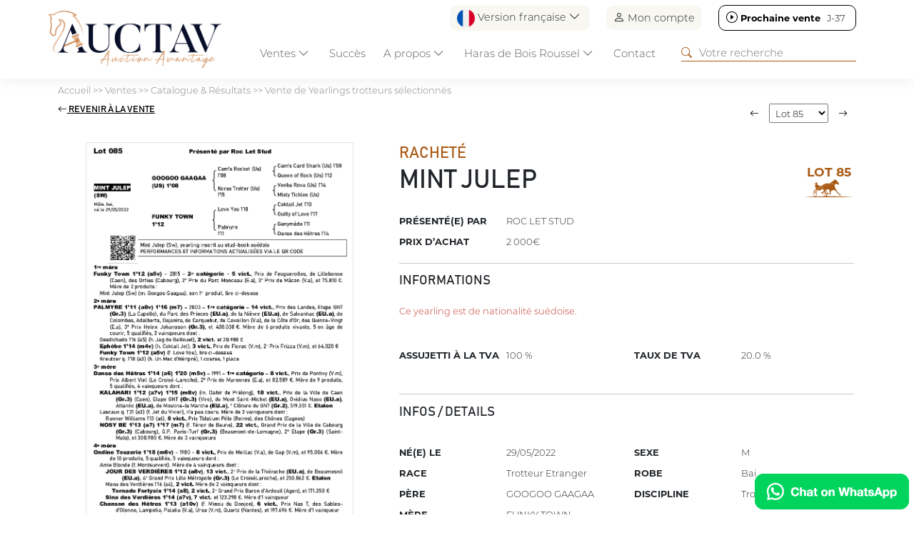

--- FILE ---
content_type: text/html; charset=UTF-8
request_url: https://www.auctav.com/fr/fichecheval-75-1357-mint_julep.php
body_size: 21732
content:
<!doctype html>
<html lang="en">
  <head>
    <meta charset="utf-8">
    <meta name="viewport" content="width=device-width, initial-scale=1">
    <title>Lot 85 - MINT JULEP - Vente de Yearlings trotteurs sélectionnés - AUCTAV</title>
<meta name="Content-Type" content="UTF-8">
<meta name="Content-Language" content="fr">
<meta name="Description" content="Retrouvez l’ensemble des resultats des ventes de chevaux sur Auctav.com">
<meta name="Keywords" content="">
<meta name="Subject" content="Ventes chevaux">
<meta name="Copyright" content="Auctav">
<meta name="Author" content="Auctav">
<meta name="Revisit-After" content="7 days">
<meta name="Robots" content="all">
<meta name="Rating" content="general">
<meta name="Distribution" content="global">
<meta name="Geography" content="France">
<meta name="Category" content="animals">
<link rel="icon" href="favicon.ico" />
<link rel="icon" type="image/png" href="favicon.png" />
<meta property="og:title" content="Lot 85 - MINT JULEP - Vente de Yearlings trotteurs sélectionnés - AUCTAV"/>
<meta property="og:type" content="website"/>
<meta property="og:url" content="https://www.auctav.com/fr/fichecheval-75-1357-mint_julep.php"/>
<meta property="og:description" content="Retrouvez l’ensemble des resultats des ventes de chevaux sur Auctav.com"/>
<meta property="og:image" content="https://www.auctav.com/vignette-cheval-20522-mint_julep.jpg?f=1737019384"/>
<meta property="Og:local" content="fr">
<meta property="Og:site_name" content="Auctav">
<!--<script type='text/javascript' src='https://platform-api.sharethis.com/js/sharethis.js#property=608827eab84b7400180823fe&product=inline-share-buttons' async='async'></script>-->
    <link href="https://cdn.jsdelivr.net/npm/bootstrap@5.3.2/dist/css/bootstrap.min.css" rel="stylesheet" integrity="sha384-T3c6CoIi6uLrA9TneNEoa7RxnatzjcDSCmG1MXxSR1GAsXEV/Dwwykc2MPK8M2HN" crossorigin="anonymous">
    <link rel="stylesheet" href="https://cdn.jsdelivr.net/npm/bootstrap-icons@1.11.3/font/bootstrap-icons.min.css">
    <script src="https://ajax.googleapis.com/ajax/libs/jquery/3.7.1/jquery.min.js" crossorigin="anonymous"></script>

		<script src="https://cdn.datatables.net/2.2.1/js/dataTables.js"></script>
		<script src="https://cdn.datatables.net/2.2.1/js/dataTables.bootstrap5.js"></script>
		<link rel="stylesheet" href="https://cdn.datatables.net/2.2.1/css/dataTables.dataTables.css">
    <style>

		.horse{cursor: pointer;}
		.horse_infos a{color: #aa5a14; text-decoration: none;}

</style>
  </head>
  <body>
  	

		<script src="https://cdn.jsdelivr.net/npm/bootstrap@5.3.2/dist/js/bootstrap.bundle.min.js" integrity="sha384-C6RzsynM9kWDrMNeT87bh95OGNyZPhcTNXj1NW7RuBCsyN/o0jlpcV8Qyq46cDfL" crossorigin="anonymous"></script>
    <script src="https://cdn.jsdelivr.net/npm/@fancyapps/ui@6.0/dist/fancybox/fancybox.umd.js"></script>
		<link rel="stylesheet" href="https://cdn.jsdelivr.net/npm/@fancyapps/ui@6.0/dist/fancybox/fancybox.css"/>
  	<script async src="https://www.googletagmanager.com/gtag/js?id=G-TPYZGMM4KG"></script>
<script>
  window.dataLayer = window.dataLayer || [];
  function gtag(){dataLayer.push(arguments);}
  gtag('js', new Date());

  gtag('config', 'G-TPYZGMM4KG');
</script>
<!--   --><script>
function downloadApp(app){
  if(app=="Android")
    $("#modalStore a").attr("href","market://details?id=com.auctav");
  else
    $("#modalStore a").attr("href","https://apps.apple.com/fr/app/auctav/id1594572739");

  $("#modalStore").modal("show");
}
</script>

<link href="screen.css?f=1749124322" rel="stylesheet" type="text/css"  crossorigin="anonymous"/>
<style>
#filariane, #filariane a{color: grey; text-decoration: none;}
#filariane a:hover{text-decoration: underline;}
</style>

  <header class="fixed-top p-0">
  <!-- Fixed navbar -->
  <div class="container pt-2" id="topnav">
    <div class="row">
        <div class='col text-end' id='header_shortcuts'>
          <div id='lang_selector' class="dropdown">
                  <a class="p-0 btn border-0 dropdown-toggle" href="#" role="button" data-bs-toggle="dropdown" aria-expanded="false"><img src='img/fr.png' height='25' width='25'> Version française <i class="bi bi-chevron-down"></i></a>
          <ul class="dropdown-menu">
            <li><a class="dropdown-item" href="/fr/fichecheval-75-1357-mint_julep.php"><img src='img/fr.png' height='25' width='25'> Version française</a></li>
            <li><a class="dropdown-item" href="/en/fichecheval-75-1357-mint_julep.php"><img src='img/en.png' height='25' width='25'> English Version</a></li>
          </ul>
          </div>
          <div id="connect_selector"><a href="https://www.auctav.com/fr/connect.php" class='p-0 btn border-0'><i class="bi bi-person"></i> Mon compte</a></a></div>
                      <div id='nextsale_selector' class='next'><a target='' class='p-0 btn border-0' href='https://www.auctav.com/fr/vente-159-auctavart.php'><i class="bi bi-play-circle"></i> <b>Prochaine vente</b> <span >J-37</span></a></div></div>      </div>
  </div>
  <nav class="navbar navbar-expand-lg p-0">
    <div class="container pb-0">
      <a class="navbar-brand" href="https://www.auctav.com/fr/index.php"><img src="img/logo.png" class="logo img-fluid m-2"></a>

      <div class="dropdown d-block d-lg-none">
          <a class="btn border-0 dropdown-toggle" href="#" role="button" data-bs-toggle="dropdown" aria-expanded="false"><img src='img/fr.png' height='25' width='25'></a>

  <ul class="dropdown-menu dropdown-menu-end">
    <li><a class="dropdown-item" href="/fr/fichecheval-75-1357-mint_julep.php"><img src='img/fr.png' height='25' width='25'> Version française</a></li>
    <li><a class="dropdown-item" href="/en/fichecheval-75-1357-mint_julep.php"><img src='img/en.png' height='25' width='25'> English Version</a></li>
  </ul>


</div>
<div class="d-block d-lg-none" >
<a href="https://www.auctav.com/fr/account.php" class='p-2 btn border-0'><i class="bi bi-person-check" style='font-size: 25px;'></i></a></a>
</div>

      
      <button class="navbar-toggler" type="button" data-bs-toggle="collapse" data-bs-target="#navbarCollapse" aria-controls="navbarCollapse" aria-expanded="false" aria-label="Toggle navigation">
        <span class="navbar-toggler-icon"></span>
      </button>
      <div class="collapse navbar-collapse p-3 p-lg-0" id="navbarCollapse">
        <ul class="navbar-nav me-auto mb-2 mb-lg-0">
         <li class='nav-item dropdown-hover active'><a class="nav-link dropdown-toggle" href="https://www.auctav.com/fr/calendrier.php" role="button" data-bs-toggle="dropdown" id="navVentes" aria-expanded="false">Ventes <i class="bi bi-chevron-down"></i></a>
              <div class="dropdown-menu w-100 mt-0" aria-labelledby="navVentes">
                <div class='row align-items-center p-3'>
                  <h3 class="col-12">Ventes <i class="bi bi-x-lg"></i></h3>
                  <div class="col-12 col-lg-3 offset-lg-3">
                    <ul class='m-3'>
                    <li class='py-2 '><a href="https://www.auctav.com/fr/calendrier.php">Catalogue & Résultats</a></li>
                    <li class='py-2 '><a href="https://www.auctav.com/fr/inscription_cheval.php">Inscriptions</a></li>
                    <li class='py-2 '><a href="https://www.auctav.com/fr/acheter.php">Comment acheter</a></li>
                    <li class='py-2 '><a href="https://www.auctav.com/fr/vendre.php">Comment vendre</a></li>   
                  <li class='py-2 '><a href="https://www.auctav.com/fr/actu.php">Actualités</a></li>
                  </ul>
                </div>
                <div class='col-12 col-lg-3'><img src="img/menu_ventes.jpg" class="img-fluid"></div>
            </div>
            
          </li>
          <li class="nav-item">
            <a class="nav-link" href="https://www.auctav.com/fr/succes.php">Succès</a> 
          </li>
          <li class='nav-item dropdown-hover '>
            <a class="nav-link dropdown-toggle" href="#" role="button" data-bs-toggle="dropdown" id="menu_apropos" aria-expanded="false">A propos <i class="bi bi-chevron-down"></i></a>
            <div class="dropdown-menu w-100 mt-0" aria-labelledby="menu_apropos" >
                <div class='row align-items-center p-3'>
                  <h3 class="col-12">A propos  <i class="bi bi-x-lg"></i></h3>
                  <div class="col-12 col-lg-3 offset-lg-3">
                    <ul class='m-3'>
                    <li class='py-2 '><a class="nav-link"href="https://www.auctav.com/fr/qui.php">Qui sommes-nous ?</a></li>
                    <li class='py-2 '><a class="nav-link" href="https://www.auctav.com/fr/team.php">L'équipe</a></li>
                    <li class='py-2 '><a class="nav-link" href="https://www.auctav.com/fr/media.php">Kit Media</a></li>
                    <li class='py-2 '><a class="nav-link" href="https://www.auctav.com/fr/faq.php">FAQ</a></li>
                  </ul>
                </div>
                <div class='col-12 col-lg-3'><img src="img/menu_apropos.jpg" class="img-fluid"></div>
            </div>
          </li>
          <li class="nav-item dropdown-hover "><a class="nav-link dropdown-toggle" href="#" role="button" data-bs-toggle="dropdown" id="boisroussel" aria-expanded="false">Haras de Bois Roussel <i class="bi bi-chevron-down"></i></a>
            <div class="dropdown-menu w-100 mt-0" aria-labelledby="boisroussel" >
                <div class='row align-items-center p-3'>

                <h3 class="col-12">Haras de Bois Roussel <i class="bi bi-x-lg"></i></h3>
                  <div class="col-12 col-lg-3 offset-lg-3">
                    <ul class='m-3'>
                    <li class='py-2 '><a class="nav-link" href="https://www.auctav.com/fr/boisroussel.php">Complexe de ventes</a></li>
                    <li class='py-2 '><a class="nav-link" href="https://www.auctav.com/fr/auctavevent.php">AuctavEvent</a></li>
                    <li class='py-2'><a class="nav-link" href="https://www.auctavart.com" target="_blank"><i class="bi bi-box-arrow-up-right"></i> AUCTAVArt</a></li>
                  </ul>
                </div>
                <div class='col-12 col-lg-3 '><img src="img/menu_boisroussel.jpg" class="img-fluid"></div>
            </div></li>
          <li class='nav-item '><a class="nav-link" href="contact.php">Contact</a></li>
        </ul>
        <form class="d-flex" role="search" action="https://www.auctav.com/fr/search.php" method="get">
          <i class="bi bi-search"></i><input type="search" name="search" placeholder="Votre recherche">
        </form>
      </div>
    </div>
  </nav>
  </div>
  </div>
</header>

<script type="text/javascript">
  setInterval(function(){
         $("#nextsale_selector span[attr-time]").each(function(){
            var time = $(this).attr('attr-time');
            if(time>0){
              $(this).attr('attr-time',time-1);
              $(this).html(""+getNextsaleText(time-1));

              if(time<60*60*24)
                $("#nextsale_selector").addClass("soon");


            }else{
              $("#nextsale_selector b").html("Vente en cours");
              $("#nextsale_selector span").remove();
              $("#nextsale_selector").addClass("live");
            }

         })
      }, 1000);

  function getNextsaleText(distance){
    var second = 1,
          minute = second * 60,
          hour = minute * 60,
          day = hour * 24;

    var nbday = Math.floor(distance / day); console.log(nbday);
    if(nbday>1)
      return "J-"+(nbday)+"";

    var nbhours = Math.floor((distance % day) / (hour));
    if(nbhours>0)
      return "H-"+(nbhours)+"";

    var nbminutes= (distance % hour) / (minute);
    var nbseconds= (distance % minute) / (second);

    return getNumber(nbminutes)+":"+getNumber(nbseconds); 



  }


</script>

<style>
  #lang_selector,#connect_selector, #nextsale_selector{display: inline-block; margin: 0 0 0 20px; border-radius: 10px; padding: 5px 10px; background: #F8F7F2;}
  #header_shortcuts i{font-size: 16px;}
  #nextsale_selector{background: white; border: 1px solid black; }
  #nextsale_selector a{color: black; text-decoration: none;}
  #nextsale_selector span{width: 35px; display: inline-block;}

  #nextsale_selector.soon{background: #AA5A14; border: 0; color:white; }
  #nextsale_selector.soon a{color: white;}

  #nextsale_selector.live{background: #518242; border: 0; color:white; }
  #nextsale_selector.live a{color: white;}
  .navbar-toggler.person{border: 0;}
  .navbar-toggler.person span{font-size: 20px;}

   @media (min-width: 1200px) {
    nav{top:-20px;}
  }
  

   @media (max-width: 990px) {
      #lang_selector,#connect_selector{display: none;}
      #nextsale_selector{display: block; text-align: center; margin: 0;}

      header{height:auto;}
      nav{top:0px;}
      nav form, nav form input{ width: 100%;}

      .horse.withdrawal .img{display: none;}
      .horse.withdrawal .horse_infos{height: auto;}
  }

  @media (max-width: 990px) {
      .logo{max-height: 60px;}
  }

</style>

<script>
  function COUNTDOWN(countdownDate, idElement) {
          var second = 1000,
          minute = second * 60,
          hour = minute * 60,
          day = hour * 24,
          countDown = new Date(countdownDate+" GMT+01:00" ).getTime();
          var now = 1769754096000
          var x = setInterval(function() {

            now+=1000;
            let distance = countDown - now;
            // console.log(distance+" / "+now);

            if(distance<0){
              $("#"+idElement+" div").remove();
              $("#"+idElement+"").html("<h3>En direct</h3>");
              $("#"+idElement+"").parent().removeClass("catalog").addClass("live");
              $("#"+idElement+"").parent().find("span.title").html("En direct");
              distance = 0;
            }

            if(Math.floor(distance / (day)) > 0){
              $("#"+idElement+" .days").parents('div.countdown').show(); $("#"+idElement+" .seconds").parents('div.countdown').hide();
            }else{
              $("#"+idElement+" .days").parents('div.countdown').hide(); $("#"+idElement+" .seconds").parents('div.countdown').show();
            }

            $("#"+idElement+" .days").html(Math.floor(distance / (day)));
            $("#"+idElement+" .hours").html(getNumber((distance % (day)) / (hour)));
            $("#"+idElement+" .minutes").html(getNumber((distance % (hour)) / (minute)));
            $("#"+idElement+" .seconds").html(getNumber((distance % (minute)) / second));
        }, 1000);
      };

  function getInfosTime(time, extratime){

        // console.log(extratime);

        var text = "";
        if(extratime=="true")
          text = "ExtraTime ";

        var heure = Math.floor(time/3600);
        var min = Math.floor((time-heure*3600)/60);
        var sec = (time-heure*3600-min*60);

        if(time<60)
          return text+getNumber(sec)+"s";
        else if(time<3600)
          return text+getNumber(min)+"m"+getNumber(sec)+"s";
        else
          return text+getNumber(heure)+"h"+getNumber(min)+"m";
      }

      function getNumber(num){
      num = Math.floor(num);
      if(num<10)
        num = "0"+num;
      return num;
    }
  </script>
<main>
	<div id="filariane" class="container my-2"><a href="https://www.auctav.com/fr/index.php">Accueil</a> &gt;&gt; <a href="https://www.auctav.com/fr/calendrier.php">Ventes</a> &gt;&gt; <a href="https://www.auctav.com/fr/calendrier.php">Catalogue & Résultats</a> &gt;&gt; <a href="javascript:show_list_chevaux();">Vente de Yearlings trotteurs sélectionnés</a></div>
	<div id="sales_infos">
	  <div class="container p-4 text-center" >
	  	<p class='mb-3'><strong class='btn-secondary p-2 rounded'>Cloturée</strong></p>
	  	<h1 class=''>Vente de Yearlings trotteurs sélectionnés</h1>
	  	<p class='infos m-0'>Jeudi 24 Août 2023</p>
	  	<p class='m-0'><strong>Vente online</strong></p>
	  		  </div>
	</div>

  <div class="container my-4" id="contentZone">
  	<div class="row align-items-center pb-2 mb-2" id="sale_entete">
  		<div class="col-6 col-md-3 order-last text-end"><form><input type="text" name='search_sale' value='' placeholder="Votre recherche" class="form-control"/></form></div>
  		<div class="col-6 col-md-9 order-first"><i class="bi bi-funnel"> Filtres</i></div>
  	</div>

  	<div class="row">
  		<div class="col-12 col-lg order-last">
  			<div class="row">
  				<div class="col-12" id="list_filtres"></div>
  			</div>
	    	<div class="row" id="list_chevaux">
	    		
	    		<script>
	    			function priceSorter(a, b) {

	    				if(typeof a=="undefined") a = "0"; if(typeof b=="undefined") b = "0"; 

	    				if(a.order) a = a.order;
	    				if(b.order) b = b.order;

	    				console.log(a.order);

					    var aa = a.replace('€', '').replace(' ', '');
					    var bb = b.replace('€', '').replace(' ', '');
					    return aa - bb;
					  }
			</script>
	    
			<style>
				#listing tr th:last-child{width: 90px;}
			</style>

	    		<table id="listing" class="table table-striped" style="width:100%" data-order='[[ 0, "asc" ]]' >
	    			<thead>
	    				<tr>
	      			<th data-field="id" data-sortable="true" width="20">Lot</th>
		      		<th data-field="nom" data-sortable="true">Nom</th>
		      		<th class='d-none d-md-table-cell' data-field="pere" data-sortable="true">Père</th>
		      		<th class='d-none d-md-table-cell' data-field="mere" data-sortable="true">Mère</th>
		      		<th class='d-none d-md-table-cell' data-field="vendeur" data-sortable="true">Vendeur</th>      		
		      		<th class='d-none d-md-table-cell' data-field="acheteur" data-sortable="true">Acheteur</th>	
		      		<th data-field="issue" data-sortable="true">Issue</th>				      		
		      		<th data-field="prix" data-sortable="true" data-sorter="priceSorter" data-order="desc">Prix</th>
		      </tr>
		    </thead>
		    <tbody>
	      		      		      			      		<tr class="horse" id='lot1' >
	      			<td class="text-center" data-order='0'>1</td>
		      		<td><b class='horse_infos' attr-categorie="Trot" 
	      			attr-saleState="sold" 
	      			attr-saleCat="2" 
	      			attr-sexe="1" 
	      			attr-etalon="Ready Cash" 
	      			attr-presentateur="Haras Du But" attr-idLink='link_20464' attr-horse_id="1246"><a  href="fichecheval-75-1246-lucky_mom.php">LUCKY MOM</a></b><br />Yearling, M, T	      			<div class='d-md-none'>Haras Du But</div>
	      		</td>
		      		<td class='d-none d-md-table-cell'>Ready Cash</td>
		      		<td class='d-none d-md-table-cell'>Paprika Mom</td>
		      		<td class='d-none d-md-table-cell' >Haras Du But</td>
		      		<td class='d-none d-md-table-cell' >Christian Le Barbey</td>	

		      		

		      		<td>Vendu<div class='d-md-none'>Christian Le Barbey</div></td>
		      		<td data-order="50000">50 000€</td>
		      	</tr>
		      		      	      			      		<tr class="horse" id='lot2' >
	      			<td class="text-center" data-order='1'>2</td>
		      		<td><b class='horse_infos' attr-categorie="Trot" 
	      			attr-saleState="sold" 
	      			attr-saleCat="2" 
	      			attr-sexe="1" 
	      			attr-etalon="Django Riff" 
	      			attr-presentateur="Haras De L Etre" attr-idLink='link_20469' attr-horse_id="1310"><a  href="fichecheval-75-1310-mozart_des_bordes.php">MOZART DES BORDES</a></b><br />Yearling, M, TF	      			<div class='d-md-none'>Haras De L Etre</div>
	      		</td>
		      		<td class='d-none d-md-table-cell'>Django Riff</td>
		      		<td class='d-none d-md-table-cell'>Perle Des Bordes</td>
		      		<td class='d-none d-md-table-cell' >Haras De L Etre</td>
		      		<td class='d-none d-md-table-cell' >Benoit Robin</td>	

		      		

		      		<td>Vendu<div class='d-md-none'>Benoit Robin</div></td>
		      		<td data-order="13000">13 000€</td>
		      	</tr>
		      		      	      			      		<tr class="horse" id='lot2B' >
	      			<td class="text-center" data-order='2'>2B</td>
		      		<td><b class='horse_infos' attr-categorie="Trot" 
	      			attr-saleState="notsold" 
	      			attr-saleCat="2" 
	      			attr-sexe="1" 
	      			attr-etalon="Follow You" 
	      			attr-presentateur="Ecurie Foxglen" attr-idLink='link_20845' attr-horse_id="1610"><a  href="fichecheval-75-1610-manhattan_square.php">MANHATTAN SQUARE</a></b><br />Yearling, M, TF	      			<div class='d-md-none'>Ecurie Foxglen</div>
	      		</td>
		      		<td class='d-none d-md-table-cell'>Follow You</td>
		      		<td class='d-none d-md-table-cell'>Phania Griff</td>
		      		<td class='d-none d-md-table-cell' >Ecurie Foxglen</td>
		      		<td class='d-none d-md-table-cell' ></td>	

		      		

		      		<td>Racheté<div class='d-md-none'></div></td>
		      		<td data-order="25000">25 000€</td>
		      	</tr>
		      		      	      			      		<tr class="horse" id='lot3' >
	      			<td class="text-center" data-order='3'>3</td>
		      		<td><b class='horse_infos' attr-categorie="Trot" 
	      			attr-saleState="notsold" 
	      			attr-saleCat="2" 
	      			attr-sexe="3" 
	      			attr-etalon="Goetmals Wood" 
	      			attr-presentateur="Haras Des Rouges Terres" attr-idLink='link_20506' attr-horse_id="1343"><a  href="fichecheval-75-1343-major_jenilou.php">MAJOR JENILOU</a></b><br />Yearling, H, TF	      			<div class='d-md-none'>Haras Des Rouges Terres</div>
	      		</td>
		      		<td class='d-none d-md-table-cell'>Goetmals Wood</td>
		      		<td class='d-none d-md-table-cell'>Pirogue Jenilou</td>
		      		<td class='d-none d-md-table-cell' >Haras Des Rouges Terres</td>
		      		<td class='d-none d-md-table-cell' ></td>	

		      		

		      		<td>Racheté<div class='d-md-none'></div></td>
		      		<td data-order="30000">30 000€</td>
		      	</tr>
		      		      	      			      		<tr class="horse" id='lot4' >
	      			<td class="text-center" data-order='4'>4</td>
		      		<td><b class='horse_infos' attr-categorie="Trot" 
	      			attr-saleState="notsold" 
	      			attr-saleCat="2" 
	      			attr-sexe="2" 
	      			attr-etalon="Follow You" 
	      			attr-presentateur="Le Parc" attr-idLink='link_20651' attr-horse_id="1455"><a  href="fichecheval-75-1455-marquise_darling.php">MARQUISE DARLING</a></b><br />Yearling, F, TF	      			<div class='d-md-none'>Le Parc</div>
	      		</td>
		      		<td class='d-none d-md-table-cell'>Follow You</td>
		      		<td class='d-none d-md-table-cell'>Princess Darling</td>
		      		<td class='d-none d-md-table-cell' >Le Parc</td>
		      		<td class='d-none d-md-table-cell' ></td>	

		      		

		      		<td>Racheté<div class='d-md-none'></div></td>
		      		<td data-order="25000">25 000€</td>
		      	</tr>
		      		      	      			      		<tr class="horse" id='lot5' >
	      			<td class="text-center" data-order='5'>5</td>
		      		<td><b class='horse_infos' attr-categorie="Trot" 
	      			attr-saleState="sold" 
	      			attr-saleCat="2" 
	      			attr-sexe="1" 
	      			attr-etalon="Galius" 
	      			attr-presentateur="Elevage Madrik" attr-idLink='link_20429' attr-horse_id="1231"><a  href="fichecheval-75-1231-mellow_speed.php">MELLOW SPEED</a></b><br />Yearling, M, TF	      			<div class='d-md-none'>Elevage Madrik</div>
	      		</td>
		      		<td class='d-none d-md-table-cell'>Galius</td>
		      		<td class='d-none d-md-table-cell'>Prudence Du Ham</td>
		      		<td class='d-none d-md-table-cell' >Elevage Madrik</td>
		      		<td class='d-none d-md-table-cell' >Gaetano Pezone</td>	

		      		

		      		<td>Vendu<div class='d-md-none'>Gaetano Pezone</div></td>
		      		<td data-order="200000">200 000€</td>
		      	</tr>
		      		      	      			      		<tr class="horse" id='lot6' >
	      			<td class="text-center" data-order='6'>6</td>
		      		<td><b class='horse_infos' attr-categorie="Trot" 
	      			attr-saleState="notsold" 
	      			attr-saleCat="2" 
	      			attr-sexe="1" 
	      			attr-etalon="Bird Parker" 
	      			attr-presentateur="Haras Des Rouges Terres" attr-idLink='link_20498' attr-horse_id="1335"><a  href="fichecheval-75-1335-marzipan.php">MARZIPAN</a></b><br />Yearling, M, TF	      			<div class='d-md-none'>Haras Des Rouges Terres</div>
	      		</td>
		      		<td class='d-none d-md-table-cell'>Bird Parker</td>
		      		<td class='d-none d-md-table-cell'>Prune Rouge</td>
		      		<td class='d-none d-md-table-cell' >Haras Des Rouges Terres</td>
		      		<td class='d-none d-md-table-cell' ></td>	

		      		

		      		<td>Racheté<div class='d-md-none'></div></td>
		      		<td data-order="50000">50 000€</td>
		      	</tr>
		      		      	      				      		<tr class="horse" id='lot7'>
	      			<td class="text-center" data-order='7'>7</td>
		      		<td><b class='horse_infos' attr-saleState="withdrawal" attr-categorie="-" attr-saleCat="-" attr-sexe="-" attr-etalon="-" attr-presentateur="-" attr-list-wildcard='false'  attr-list-withdrawal='true' >&nbsp;</b></td>

	      			<td class='d-none d-md-table-cell'>&nbsp;</td>
		      		<td class='d-none d-md-table-cell'>&nbsp;</td>
		      		<td class='d-none d-md-table-cell' >&nbsp;</td>
		      		<td class='d-none d-md-table-cell' >&nbsp;</td>
		      		<td >Absent</td>
	      			<td data-order="-1"></td>
		      	</tr> 
		      		      	      			      		<tr class="horse" id='lot8' >
	      			<td class="text-center" data-order='8'>8</td>
		      		<td><b class='horse_infos' attr-categorie="Trot" 
	      			attr-saleState="notsold" 
	      			attr-saleCat="2" 
	      			attr-sexe="2" 
	      			attr-etalon="Brillantissime" 
	      			attr-presentateur="Le Parc" attr-idLink='link_20650' attr-horse_id="1454"><a  href="fichecheval-75-1454-mado_darling.php">MADO DARLING</a></b><br />Yearling, F, TF	      			<div class='d-md-none'>Le Parc</div>
	      		</td>
		      		<td class='d-none d-md-table-cell'>Brillantissime</td>
		      		<td class='d-none d-md-table-cell'>Rapid Darling</td>
		      		<td class='d-none d-md-table-cell' >Le Parc</td>
		      		<td class='d-none d-md-table-cell' ></td>	

		      		

		      		<td>Racheté<div class='d-md-none'></div></td>
		      		<td data-order="25000">25 000€</td>
		      	</tr>
		      		      	      			      		<tr class="horse" id='lot9' >
	      			<td class="text-center" data-order='9'>9</td>
		      		<td><b class='horse_infos' attr-categorie="Trot" 
	      			attr-saleState="notsold" 
	      			attr-saleCat="2" 
	      			attr-sexe="1" 
	      			attr-etalon="Hohneck" 
	      			attr-presentateur="Ecurie Dry" attr-idLink='link_20706' attr-horse_id="1500"><a  href="fichecheval-75-1500-mississipi_emge.php">MISSISSIPI EMGE</a></b><br />Yearling, M, TF	      			<div class='d-md-none'>Ecurie Dry</div>
	      		</td>
		      		<td class='d-none d-md-table-cell'>Hohneck</td>
		      		<td class='d-none d-md-table-cell'>Ravissima</td>
		      		<td class='d-none d-md-table-cell' >Ecurie Dry</td>
		      		<td class='d-none d-md-table-cell' ></td>	

		      		

		      		<td>Racheté<div class='d-md-none'></div></td>
		      		<td data-order="11000">11 000€</td>
		      	</tr>
		      		      	      			      		<tr class="horse" id='lot10' >
	      			<td class="text-center" data-order='10'>10</td>
		      		<td><b class='horse_infos' attr-categorie="Trot" 
	      			attr-saleState="sold" 
	      			attr-saleCat="2" 
	      			attr-sexe="2" 
	      			attr-etalon="Gala Tejy" 
	      			attr-presentateur="Haras De Vrie" attr-idLink='link_20658' attr-horse_id="1462"><a  href="fichecheval-75-1462-mascotte_vrie.php">MASCOTTE VRIE</a></b><br />Yearling, F, TF	      			<div class='d-md-none'>Haras De Vrie</div>
	      		</td>
		      		<td class='d-none d-md-table-cell'>Gala Tejy</td>
		      		<td class='d-none d-md-table-cell'>Riposte Vrie</td>
		      		<td class='d-none d-md-table-cell' >Haras De Vrie</td>
		      		<td class='d-none d-md-table-cell' >Sébastien Ferchaud</td>	

		      		

		      		<td>Vendu<div class='d-md-none'>Sébastien Ferchaud</div></td>
		      		<td data-order="10000">10 000€</td>
		      	</tr>
		      		      	      			      		<tr class="horse" id='lot11' >
	      			<td class="text-center" data-order='11'>11</td>
		      		<td><b class='horse_infos' attr-categorie="Trot" 
	      			attr-saleState="sold" 
	      			attr-saleCat="2" 
	      			attr-sexe="2" 
	      			attr-etalon="Hohneck" 
	      			attr-presentateur="Haras De L Etre" attr-idLink='link_20454' attr-horse_id="1298"><a  href="fichecheval-75-1298-mosaic_life.php">MOSAIC LIFE</a></b><br />Yearling, F, TF	      			<div class='d-md-none'>Haras De L Etre</div>
	      		</td>
		      		<td class='d-none d-md-table-cell'>Hohneck</td>
		      		<td class='d-none d-md-table-cell'>Saga De Bolero</td>
		      		<td class='d-none d-md-table-cell' >Haras De L Etre</td>
		      		<td class='d-none d-md-table-cell' >Philippe Allaire</td>	

		      		

		      		<td>Vendu<div class='d-md-none'>Philippe Allaire</div></td>
		      		<td data-order="60000">60 000€</td>
		      	</tr>
		      		      	      			      		<tr class="horse" id='lot12' >
	      			<td class="text-center" data-order='12'>12</td>
		      		<td><b class='horse_infos' attr-categorie="Trot" 
	      			attr-saleState="notsold" 
	      			attr-saleCat="2" 
	      			attr-sexe="1" 
	      			attr-etalon="Village Mystic" 
	      			attr-presentateur="Haras Des Rouges Terres" attr-idLink='link_20505' attr-horse_id="1342"><a  href="fichecheval-75-1342-maestro_vrie.php">MAESTRO VRIE</a></b><br />Yearling, M, TF	      			<div class='d-md-none'>Haras Des Rouges Terres</div>
	      		</td>
		      		<td class='d-none d-md-table-cell'>Village Mystic</td>
		      		<td class='d-none d-md-table-cell'>Saga De Vrie</td>
		      		<td class='d-none d-md-table-cell' >Haras Des Rouges Terres</td>
		      		<td class='d-none d-md-table-cell' ></td>	

		      		

		      		<td>Racheté<div class='d-md-none'></div></td>
		      		<td data-order="28000">28 000€</td>
		      	</tr>
		      		      	      			      		<tr class="horse" id='lot13' >
	      			<td class="text-center" data-order='13'>13</td>
		      		<td><b class='horse_infos' attr-categorie="Trot" 
	      			attr-saleState="sold" 
	      			attr-saleCat="2" 
	      			attr-sexe="2" 
	      			attr-etalon="Singalo" 
	      			attr-presentateur="Haras Des Rouges Terres" attr-idLink='link_20643' attr-horse_id="1451"><a  href="fichecheval-75-1451-moon_de_barb.php">MOON DE BARB</a></b><br />Yearling, F, TF	      			<div class='d-md-none'>Haras Des Rouges Terres</div>
	      		</td>
		      		<td class='d-none d-md-table-cell'>Singalo</td>
		      		<td class='d-none d-md-table-cell'>Saya</td>
		      		<td class='d-none d-md-table-cell' >Haras Des Rouges Terres</td>
		      		<td class='d-none d-md-table-cell' >Nicolas Delaroche</td>	

		      		

		      		<td>Vendu<div class='d-md-none'>Nicolas Delaroche</div></td>
		      		<td data-order="7000">7 000€</td>
		      	</tr>
		      		      	      			      		<tr class="horse" id='lot14' >
	      			<td class="text-center" data-order='14'>14</td>
		      		<td><b class='horse_infos' attr-categorie="Trot" 
	      			attr-saleState="notsold" 
	      			attr-saleCat="2" 
	      			attr-sexe="1" 
	      			attr-etalon="Un Amour D'haufor" 
	      			attr-presentateur="Ecuries Oradel" attr-idLink='link_20541' attr-horse_id="1375"><a  href="fichecheval-75-1375-mario_de_lou.php">MARIO DE LOU</a></b><br />Yearling, M, TF	      			<div class='d-md-none'>Ecuries Oradel</div>
	      		</td>
		      		<td class='d-none d-md-table-cell'>Un Amour D'haufor</td>
		      		<td class='d-none d-md-table-cell'>Sierra De Lou</td>
		      		<td class='d-none d-md-table-cell' >Ecuries Oradel</td>
		      		<td class='d-none d-md-table-cell' ></td>	

		      		

		      		<td>Racheté<div class='d-md-none'></div></td>
		      		<td data-order="18000">18 000€</td>
		      	</tr>
		      		      	      			      		<tr class="horse" id='lot15' >
	      			<td class="text-center" data-order='15'>15</td>
		      		<td><b class='horse_infos' attr-categorie="Trot" 
	      			attr-saleState="amicable" 
	      			attr-saleCat="2" 
	      			attr-sexe="1" 
	      			attr-etalon="Singalo" 
	      			attr-presentateur="Haras Des Rouges Terres" attr-idLink='link_20500' attr-horse_id="1337"><a  href="fichecheval-75-1337-mambo_jenilou.php">MAMBO JENILOU</a></b><br />Yearling, M, TF	      			<div class='d-md-none'>Haras Des Rouges Terres</div>
	      		</td>
		      		<td class='d-none d-md-table-cell'>Singalo</td>
		      		<td class='d-none d-md-table-cell'>Tamise Jenilou</td>
		      		<td class='d-none d-md-table-cell' >Haras Des Rouges Terres</td>
		      		<td class='d-none d-md-table-cell' >Kevyn Thonnerieux</td>	

		      		

		      		<td>Amiable<div class='d-md-none'>Kevyn Thonnerieux</div></td>
		      		<td data-order="10000">10 000€</td>
		      	</tr>
		      		      	      			      		<tr class="horse" id='lot16' >
	      			<td class="text-center" data-order='16'>16</td>
		      		<td><b class='horse_infos' attr-categorie="Trot" 
	      			attr-saleState="notsold" 
	      			attr-saleCat="2" 
	      			attr-sexe="2" 
	      			attr-etalon="Singalo" 
	      			attr-presentateur="Haras De Vrie" attr-idLink='link_20663' attr-horse_id="1467"><a  href="fichecheval-75-1467-marinella_vrie.php">MARINELLA VRIE</a></b><br />Yearling, F, TF	      			<div class='d-md-none'>Haras De Vrie</div>
	      		</td>
		      		<td class='d-none d-md-table-cell'>Singalo</td>
		      		<td class='d-none d-md-table-cell'>Tartane Vrie</td>
		      		<td class='d-none d-md-table-cell' >Haras De Vrie</td>
		      		<td class='d-none d-md-table-cell' ></td>	

		      		

		      		<td>Racheté<div class='d-md-none'></div></td>
		      		<td data-order="17000">17 000€</td>
		      	</tr>
		      		      	      			      		<tr class="horse" id='lot17' >
	      			<td class="text-center" data-order='17'>17</td>
		      		<td><b class='horse_infos' attr-categorie="Trot" 
	      			attr-saleState="notsold" 
	      			attr-saleCat="2" 
	      			attr-sexe="1" 
	      			attr-etalon="Village Mystic" 
	      			attr-presentateur="Estelle Briallon" attr-idLink='link_20453' attr-horse_id="1297"><a  href="fichecheval-75-1297-major_kiss.php">MAJOR KISS</a></b><br />Yearling, M, TF	      			<div class='d-md-none'>Estelle Briallon</div>
	      		</td>
		      		<td class='d-none d-md-table-cell'>Village Mystic</td>
		      		<td class='d-none d-md-table-cell'>Timora Kiss</td>
		      		<td class='d-none d-md-table-cell' >Estelle Briallon</td>
		      		<td class='d-none d-md-table-cell' ></td>	

		      		

		      		<td>Racheté<div class='d-md-none'></div></td>
		      		<td data-order="10000">10 000€</td>
		      	</tr>
		      		      	      			      		<tr class="horse" id='lot18' >
	      			<td class="text-center" data-order='18'>18</td>
		      		<td><b class='horse_infos' attr-categorie="Trot" 
	      			attr-saleState="sold" 
	      			attr-saleCat="2" 
	      			attr-sexe="2" 
	      			attr-etalon="Up And Quick" 
	      			attr-presentateur="Elevage Du Pont" attr-idLink='link_20475' attr-horse_id="1283"><a  href="fichecheval-75-1283-medusa_du_pont.php">MEDUSA DU PONT</a></b><br />Yearling, F, TF	      			<div class='d-md-none'>Elevage Du Pont</div>
	      		</td>
		      		<td class='d-none d-md-table-cell'>Up And Quick</td>
		      		<td class='d-none d-md-table-cell'>Tina Du Pont</td>
		      		<td class='d-none d-md-table-cell' >Elevage Du Pont</td>
		      		<td class='d-none d-md-table-cell' >Sylvain Roger</td>	

		      		

		      		<td>Vendu<div class='d-md-none'>Sylvain Roger</div></td>
		      		<td data-order="35000">35 000€</td>
		      	</tr>
		      		      	      			      		<tr class="horse" id='lot19' >
	      			<td class="text-center" data-order='19'>19</td>
		      		<td><b class='horse_infos' attr-categorie="Trot" 
	      			attr-saleState="notsold" 
	      			attr-saleCat="2" 
	      			attr-sexe="1" 
	      			attr-etalon="Village Mystic" 
	      			attr-presentateur="Haras D Harcouel" attr-idLink='link_20661' attr-horse_id="1465"><a  href="fichecheval-75-1465-maysonn.php">MAYSONN</a></b><br />Yearling, M, TF	      			<div class='d-md-none'>Haras D Harcouel</div>
	      		</td>
		      		<td class='d-none d-md-table-cell'>Village Mystic</td>
		      		<td class='d-none d-md-table-cell'>Tornade De Neuvy</td>
		      		<td class='d-none d-md-table-cell' >Haras D Harcouel</td>
		      		<td class='d-none d-md-table-cell' ></td>	

		      		

		      		<td>Racheté<div class='d-md-none'></div></td>
		      		<td data-order="8000">8 000€</td>
		      	</tr>
		      		      	      			      		<tr class="horse" id='lot20' >
	      			<td class="text-center" data-order='20'>20</td>
		      		<td><b class='horse_infos' attr-categorie="Trot" 
	      			attr-saleState="notsold" 
	      			attr-saleCat="2" 
	      			attr-sexe="2" 
	      			attr-etalon="Prodigious" 
	      			attr-presentateur="Haras De L Etre" attr-idLink='link_20497' attr-horse_id="1334"><a  href="fichecheval-75-1334-malice_deladou.php">MALICE DELADOU</a></b><br />Yearling, F, TF	      			<div class='d-md-none'>Haras De L Etre</div>
	      		</td>
		      		<td class='d-none d-md-table-cell'>Prodigious</td>
		      		<td class='d-none d-md-table-cell'>Ultima Queen</td>
		      		<td class='d-none d-md-table-cell' >Haras De L Etre</td>
		      		<td class='d-none d-md-table-cell' ></td>	

		      		

		      		<td>Racheté<div class='d-md-none'></div></td>
		      		<td data-order="15000">15 000€</td>
		      	</tr>
		      		      	      			      		<tr class="horse" id='lot21' >
	      			<td class="text-center" data-order='21'>21</td>
		      		<td><b class='horse_infos' attr-categorie="Trot" 
	      			attr-saleState="notsold" 
	      			attr-saleCat="2" 
	      			attr-sexe="2" 
	      			attr-etalon="Follow You" 
	      			attr-presentateur="Haras Des Rouges Terres" attr-idLink='link_20570' attr-horse_id="1403"><a  href="fichecheval-75-1403-margate.php">MARGATE</a></b><br />Yearling, F, TF	      			<div class='d-md-none'>Haras Des Rouges Terres</div>
	      		</td>
		      		<td class='d-none d-md-table-cell'>Follow You</td>
		      		<td class='d-none d-md-table-cell'>Une Vallee D'amour</td>
		      		<td class='d-none d-md-table-cell' >Haras Des Rouges Terres</td>
		      		<td class='d-none d-md-table-cell' ></td>	

		      		

		      		<td>Racheté<div class='d-md-none'></div></td>
		      		<td data-order="40000">40 000€</td>
		      	</tr>
		      		      	      				      		<tr class="horse" id='lot22'>
	      			<td class="text-center" data-order='22'>22</td>
		      		<td><b class='horse_infos' attr-saleState="withdrawal" attr-categorie="-" attr-saleCat="-" attr-sexe="-" attr-etalon="-" attr-presentateur="-" attr-list-wildcard='false'  attr-list-withdrawal='true' >&nbsp;</b></td>

	      			<td class='d-none d-md-table-cell'>&nbsp;</td>
		      		<td class='d-none d-md-table-cell'>&nbsp;</td>
		      		<td class='d-none d-md-table-cell' >&nbsp;</td>
		      		<td class='d-none d-md-table-cell' >&nbsp;</td>
		      		<td >Absent</td>
	      			<td data-order="-1"></td>
		      	</tr> 
		      		      	      			      		<tr class="horse" id='lot23' >
	      			<td class="text-center" data-order='23'>23</td>
		      		<td><b class='horse_infos' attr-categorie="Trot" 
	      			attr-saleState="sold" 
	      			attr-saleCat="2" 
	      			attr-sexe="2" 
	      			attr-etalon="Helgafell" 
	      			attr-presentateur="Haras De L Etre" attr-idLink='link_20482' attr-horse_id="1315"><a  href="fichecheval-75-1315-mahina_d_enila.php">MAHINA D'ENILA</a></b><br />Yearling, F, TF	      			<div class='d-md-none'>Haras De L Etre</div>
	      		</td>
		      		<td class='d-none d-md-table-cell'>Helgafell</td>
		      		<td class='d-none d-md-table-cell'>Ustine D'ecajeul</td>
		      		<td class='d-none d-md-table-cell' >Haras De L Etre</td>
		      		<td class='d-none d-md-table-cell' >Philippe Allaire</td>	

		      		

		      		<td>Vendu<div class='d-md-none'>Philippe Allaire</div></td>
		      		<td data-order="15000">15 000€</td>
		      	</tr>
		      		      	      			      		<tr class="horse" id='lot24' >
	      			<td class="text-center" data-order='24'>24</td>
		      		<td><b class='horse_infos' attr-categorie="Trot" 
	      			attr-saleState="cancel" 
	      			attr-saleCat="2" 
	      			attr-sexe="1" 
	      			attr-etalon="Bold Eagle" 
	      			attr-presentateur="Elevage Madrik" attr-idLink='link_20526' attr-horse_id="1361"><a  href="fichecheval-75-1361-macao_madrik.php">MACAO MADRIK</a></b><br />Yearling, M, TF	      			<div class='d-md-none'>Elevage Madrik</div>
	      		</td>
		      		<td class='d-none d-md-table-cell'>Bold Eagle</td>
		      		<td class='d-none d-md-table-cell'>Valea Mip</td>
		      		<td class='d-none d-md-table-cell' >Elevage Madrik</td>
		      		<td class='d-none d-md-table-cell' >Yannick Henry</td>	

		      		

		      		<td>Annulé<div class='d-md-none'>Yannick Henry</div></td>
		      		<td data-order="10000">10 000€</td>
		      	</tr>
		      		      	      			      		<tr class="horse" id='lot25' >
	      			<td class="text-center" data-order='25'>25</td>
		      		<td><b class='horse_infos' attr-categorie="Trot" 
	      			attr-saleState="notsold" 
	      			attr-saleCat="2" 
	      			attr-sexe="2" 
	      			attr-etalon="Ready Cash" 
	      			attr-presentateur="Elevage Du Noyer" attr-idLink='link_20449' attr-horse_id="1293"><a  href="fichecheval-75-1293-mara_dibah.php">MARA DIBAH</a></b><br />Yearling, F, TF	      			<div class='d-md-none'>Elevage Du Noyer</div>
	      		</td>
		      		<td class='d-none d-md-table-cell'>Ready Cash</td>
		      		<td class='d-none d-md-table-cell'>Vanille Du Noyer</td>
		      		<td class='d-none d-md-table-cell' >Elevage Du Noyer</td>
		      		<td class='d-none d-md-table-cell' ></td>	

		      		

		      		<td>Racheté<div class='d-md-none'></div></td>
		      		<td data-order="75000">75 000€</td>
		      	</tr>
		      		      	      			      		<tr class="horse" id='lot26' >
	      			<td class="text-center" data-order='26'>26</td>
		      		<td><b class='horse_infos' attr-categorie="Trot" 
	      			attr-saleState="notsold" 
	      			attr-saleCat="2" 
	      			attr-sexe="1" 
	      			attr-etalon="Brillantissime" 
	      			attr-presentateur="Haras Des Rouges Terres" attr-idLink='link_20503' attr-horse_id="1340"><a  href="fichecheval-75-1340-monarque_d_orgeres.php">MONARQUE D'ORGERES</a></b><br />Yearling, M, TF	      			<div class='d-md-none'>Haras Des Rouges Terres</div>
	      		</td>
		      		<td class='d-none d-md-table-cell'>Brillantissime</td>
		      		<td class='d-none d-md-table-cell'>Vassilia D'orgeres</td>
		      		<td class='d-none d-md-table-cell' >Haras Des Rouges Terres</td>
		      		<td class='d-none d-md-table-cell' ></td>	

		      		

		      		<td>Racheté<div class='d-md-none'></div></td>
		      		<td data-order="9500">9 500€</td>
		      	</tr>
		      		      	      			      		<tr class="horse" id='lot27' >
	      			<td class="text-center" data-order='27'>27</td>
		      		<td><b class='horse_infos' attr-categorie="Trot" 
	      			attr-saleState="notsold" 
	      			attr-saleCat="2" 
	      			attr-sexe="1" 
	      			attr-etalon="Golden Bridge" 
	      			attr-presentateur="Franck Tonnelier" attr-idLink='link_20574' attr-horse_id="1407"><a  href="fichecheval-75-1407-maestro_de_dussac.php">MAESTRO DE DUSSAC</a></b><br />Yearling, M, TF	      			<div class='d-md-none'>Franck Tonnelier</div>
	      		</td>
		      		<td class='d-none d-md-table-cell'>Golden Bridge</td>
		      		<td class='d-none d-md-table-cell'>Venus The Sky</td>
		      		<td class='d-none d-md-table-cell' >Franck Tonnelier</td>
		      		<td class='d-none d-md-table-cell' ></td>	

		      		

		      		<td>Racheté<div class='d-md-none'></div></td>
		      		<td data-order="14000">14 000€</td>
		      	</tr>
		      		      	      			      		<tr class="horse" id='lot28' >
	      			<td class="text-center" data-order='28'>28</td>
		      		<td><b class='horse_infos' attr-categorie="Trot" 
	      			attr-saleState="sold" 
	      			attr-saleCat="2" 
	      			attr-sexe="1" 
	      			attr-etalon="Brillantissime" 
	      			attr-presentateur="Ecurie Dry" attr-idLink='link_20493' attr-horse_id="1330"><a  href="fichecheval-75-1330-mystic_dry.php">MYSTIC DRY</a></b><br />Yearling, M, TF	      			<div class='d-md-none'>Ecurie Dry</div>
	      		</td>
		      		<td class='d-none d-md-table-cell'>Brillantissime</td>
		      		<td class='d-none d-md-table-cell'>Vera Smiling</td>
		      		<td class='d-none d-md-table-cell' >Ecurie Dry</td>
		      		<td class='d-none d-md-table-cell' >Lherete Antoine</td>	

		      		

		      		<td>Vendu<div class='d-md-none'>Lherete Antoine</div></td>
		      		<td data-order="22000">22 000€</td>
		      	</tr>
		      		      	      			      		<tr class="horse" id='lot29' >
	      			<td class="text-center" data-order='29'>29</td>
		      		<td><b class='horse_infos' attr-categorie="Trot" 
	      			attr-saleState="sold" 
	      			attr-saleCat="2" 
	      			attr-sexe="2" 
	      			attr-etalon="Hohneck" 
	      			attr-presentateur="Elevage Madrik" attr-idLink='link_20602' attr-horse_id="1417"><a  href="fichecheval-75-1417-my_lady_rock.php">MY LADY ROCK</a></b><br />Yearling, F, TF	      			<div class='d-md-none'>Elevage Madrik</div>
	      		</td>
		      		<td class='d-none d-md-table-cell'>Hohneck</td>
		      		<td class='d-none d-md-table-cell'>Verbalisee</td>
		      		<td class='d-none d-md-table-cell' >Elevage Madrik</td>
		      		<td class='d-none d-md-table-cell' >Bivans</td>	

		      		

		      		<td>Vendu<div class='d-md-none'>Bivans</div></td>
		      		<td data-order="10000">10 000€</td>
		      	</tr>
		      		      	      			      		<tr class="horse" id='lot30' >
	      			<td class="text-center" data-order='30'>30</td>
		      		<td><b class='horse_infos' attr-categorie="Trot" 
	      			attr-saleState="notsold" 
	      			attr-saleCat="2" 
	      			attr-sexe="1" 
	      			attr-etalon="Royal Dream" 
	      			attr-presentateur="Haras De Sassy" attr-idLink='link_20664' attr-horse_id="1468"><a  href="fichecheval-75-1468-millenium_peji.php">MILLENIUM PEJI</a></b><br />Yearling, M, TF	      			<div class='d-md-none'>Haras De Sassy</div>
	      		</td>
		      		<td class='d-none d-md-table-cell'>Royal Dream</td>
		      		<td class='d-none d-md-table-cell'>Very Sweet</td>
		      		<td class='d-none d-md-table-cell' >Haras De Sassy</td>
		      		<td class='d-none d-md-table-cell' ></td>	

		      		

		      		<td>Racheté<div class='d-md-none'></div></td>
		      		<td data-order="30000">30 000€</td>
		      	</tr>
		      		      	      			      		<tr class="horse" id='lot31' >
	      			<td class="text-center" data-order='31'>31</td>
		      		<td><b class='horse_infos' attr-categorie="Trot" 
	      			attr-saleState="sold" 
	      			attr-saleCat="2" 
	      			attr-sexe="1" 
	      			attr-etalon="Prodigious" 
	      			attr-presentateur="Haras D Ecouche" attr-idLink='link_20456' attr-horse_id="1300"><a  href="fichecheval-75-1300-machiavel_bourbon.php">MACHIAVEL BOURBON</a></b><br />Yearling, M, TF	      			<div class='d-md-none'>Haras D Ecouche</div>
	      		</td>
		      		<td class='d-none d-md-table-cell'>Prodigious</td>
		      		<td class='d-none d-md-table-cell'>Vita Bourbon</td>
		      		<td class='d-none d-md-table-cell' >Haras D Ecouche</td>
		      		<td class='d-none d-md-table-cell' >Trotting Bloodstock</td>	

		      		

		      		<td>Vendu<div class='d-md-none'>Trotting Bloodstock</div></td>
		      		<td data-order="580000">580 000€</td>
		      	</tr>
		      		      	      			      		<tr class="horse" id='lot32' >
	      			<td class="text-center" data-order='32'>32</td>
		      		<td><b class='horse_infos' attr-categorie="Trot" 
	      			attr-saleState="notsold" 
	      			attr-saleCat="2" 
	      			attr-sexe="1" 
	      			attr-etalon="Feliciano" 
	      			attr-presentateur="Haras D Harcouel" attr-idLink='link_20660' attr-horse_id="1464"><a  href="fichecheval-75-1464-mister_marechal.php">MISTER MARECHAL</a></b><br />Yearling, M, TF	      			<div class='d-md-none'>Haras D Harcouel</div>
	      		</td>
		      		<td class='d-none d-md-table-cell'>Feliciano</td>
		      		<td class='d-none d-md-table-cell'>Viva De Luna</td>
		      		<td class='d-none d-md-table-cell' >Haras D Harcouel</td>
		      		<td class='d-none d-md-table-cell' ></td>	

		      		

		      		<td>Racheté<div class='d-md-none'></div></td>
		      		<td data-order="9000">9 000€</td>
		      	</tr>
		      		      	      			      		<tr class="horse" id='lot33' >
	      			<td class="text-center" data-order='33'>33</td>
		      		<td><b class='horse_infos' attr-categorie="Trot" 
	      			attr-saleState="sold" 
	      			attr-saleCat="2" 
	      			attr-sexe="1" 
	      			attr-etalon="Prodigious" 
	      			attr-presentateur="Haras Des Rouges Terres" attr-idLink='link_20508' attr-horse_id="1345"><a  href="fichecheval-75-1345-majyc_flight.php">MAJYC FLIGHT</a></b><br />Yearling, M, TF	      			<div class='d-md-none'>Haras Des Rouges Terres</div>
	      		</td>
		      		<td class='d-none d-md-table-cell'>Prodigious</td>
		      		<td class='d-none d-md-table-cell'>Vive Majyc</td>
		      		<td class='d-none d-md-table-cell' >Haras Des Rouges Terres</td>
		      		<td class='d-none d-md-table-cell' >Bivans</td>	

		      		

		      		<td>Vendu<div class='d-md-none'>Bivans</div></td>
		      		<td data-order="45000">45 000€</td>
		      	</tr>
		      		      	      			      		<tr class="horse" id='lot34' >
	      			<td class="text-center" data-order='34'>34</td>
		      		<td><b class='horse_infos' attr-categorie="Trot" 
	      			attr-saleState="notsold" 
	      			attr-saleCat="2" 
	      			attr-sexe="2" 
	      			attr-etalon="Goetmals Wood" 
	      			attr-presentateur="Haras De Sassy" attr-idLink='link_20549' attr-horse_id="1383"><a  href="fichecheval-75-1383-malice_d_atout.php">MALICE D'ATOUT</a></b><br />Yearling, F, TF	      			<div class='d-md-none'>Haras De Sassy</div>
	      		</td>
		      		<td class='d-none d-md-table-cell'>Goetmals Wood</td>
		      		<td class='d-none d-md-table-cell'>Abella D'atout</td>
		      		<td class='d-none d-md-table-cell' >Haras De Sassy</td>
		      		<td class='d-none d-md-table-cell' ></td>	

		      		

		      		<td>Racheté<div class='d-md-none'></div></td>
		      		<td data-order="35000">35 000€</td>
		      	</tr>
		      		      	      			      		<tr class="horse" id='lot35' >
	      			<td class="text-center" data-order='35'>35</td>
		      		<td><b class='horse_infos' attr-categorie="Trot" 
	      			attr-saleState="notsold" 
	      			attr-saleCat="2" 
	      			attr-sexe="2" 
	      			attr-etalon="Carat Williams" 
	      			attr-presentateur="Franck Tonnelier" attr-idLink='link_20575' attr-horse_id="1408"><a  href="fichecheval-75-1408-monalisa_de_dussac.php">MONALISA DE DUSSAC</a></b><br />Yearling, F, TF	      			<div class='d-md-none'>Franck Tonnelier</div>
	      		</td>
		      		<td class='d-none d-md-table-cell'>Carat Williams</td>
		      		<td class='d-none d-md-table-cell'>Alma Dream</td>
		      		<td class='d-none d-md-table-cell' >Franck Tonnelier</td>
		      		<td class='d-none d-md-table-cell' ></td>	

		      		

		      		<td>Racheté<div class='d-md-none'></div></td>
		      		<td data-order="3000">3 000€</td>
		      	</tr>
		      		      	      			      		<tr class="horse" id='lot36' >
	      			<td class="text-center" data-order='36'>36</td>
		      		<td><b class='horse_infos' attr-categorie="Trot" 
	      			attr-saleState="sold" 
	      			attr-saleCat="2" 
	      			attr-sexe="1" 
	      			attr-etalon="Feliciano" 
	      			attr-presentateur="Franck Tonnelier" attr-idLink='link_20576' attr-horse_id="1409"><a  href="fichecheval-75-1409-marius_de_dussac.php">MARIUS DE DUSSAC</a></b><br />Yearling, M, TF	      			<div class='d-md-none'>Franck Tonnelier</div>
	      		</td>
		      		<td class='d-none d-md-table-cell'>Feliciano</td>
		      		<td class='d-none d-md-table-cell'>Baby Doll Dussac</td>
		      		<td class='d-none d-md-table-cell' >Franck Tonnelier</td>
		      		<td class='d-none d-md-table-cell' >Parys Cedric</td>	

		      		

		      		<td>Vendu<div class='d-md-none'>Parys Cedric</div></td>
		      		<td data-order="9000">9 000€</td>
		      	</tr>
		      		      	      			      		<tr class="horse" id='lot37' >
	      			<td class="text-center" data-order='37'>37</td>
		      		<td><b class='horse_infos' attr-categorie="Trot" 
	      			attr-saleState="notsold" 
	      			attr-saleCat="2" 
	      			attr-sexe="2" 
	      			attr-etalon="Boccador De Simm" 
	      			attr-presentateur="Elevage Du Pont" attr-idLink='link_20474' attr-horse_id="1281"><a  href="fichecheval-75-1281-myrina_du_pont.php">MYRINA DU PONT</a></b><br />Yearling, F, TF	      			<div class='d-md-none'>Elevage Du Pont</div>
	      		</td>
		      		<td class='d-none d-md-table-cell'>Boccador De Simm</td>
		      		<td class='d-none d-md-table-cell'>Badiane Du Pont</td>
		      		<td class='d-none d-md-table-cell' >Elevage Du Pont</td>
		      		<td class='d-none d-md-table-cell' ></td>	

		      		

		      		<td>Racheté<div class='d-md-none'></div></td>
		      		<td data-order="40000">40 000€</td>
		      	</tr>
		      		      	      			      		<tr class="horse" id='lot38' >
	      			<td class="text-center" data-order='38'>38</td>
		      		<td><b class='horse_infos' attr-categorie="Trot" 
	      			attr-saleState="notsold" 
	      			attr-saleCat="2" 
	      			attr-sexe="1" 
	      			attr-etalon="Orlando Vici" 
	      			attr-presentateur="Roc Let Stud" attr-idLink='link_20521' attr-horse_id="1356"><a  href="fichecheval-75-1356-mychkine.php">MYCHKINE</a></b><br />Yearling, M, T	      			<div class='d-md-none'>Roc Let Stud</div>
	      		</td>
		      		<td class='d-none d-md-table-cell'>Orlando Vici</td>
		      		<td class='d-none d-md-table-cell'>Bagatelle</td>
		      		<td class='d-none d-md-table-cell' >Roc Let Stud</td>
		      		<td class='d-none d-md-table-cell' ></td>	

		      		

		      		<td>Racheté<div class='d-md-none'></div></td>
		      		<td data-order="6000">6 000€</td>
		      	</tr>
		      		      	      			      		<tr class="horse" id='lot39' >
	      			<td class="text-center" data-order='39'>39</td>
		      		<td><b class='horse_infos' attr-categorie="Trot" 
	      			attr-saleState="sold" 
	      			attr-saleCat="2" 
	      			attr-sexe="2" 
	      			attr-etalon="Real De Lou" 
	      			attr-presentateur="Ecuries Oradel" attr-idLink='link_20546' attr-horse_id="1380"><a  href="fichecheval-75-1380-maia_de_lou.php">MAIA DE LOU</a></b><br />Yearling, F, TF	      			<div class='d-md-none'>Ecuries Oradel</div>
	      		</td>
		      		<td class='d-none d-md-table-cell'>Real De Lou</td>
		      		<td class='d-none d-md-table-cell'>Bahia De Lou</td>
		      		<td class='d-none d-md-table-cell' >Ecuries Oradel</td>
		      		<td class='d-none d-md-table-cell' >Yannick Henry</td>	

		      		

		      		<td>Vendu<div class='d-md-none'>Yannick Henry</div></td>
		      		<td data-order="10000">10 000€</td>
		      	</tr>
		      		      	      			      		<tr class="horse" id='lot40' >
	      			<td class="text-center" data-order='40'>40</td>
		      		<td><b class='horse_infos' attr-categorie="Trot" 
	      			attr-saleState="notsold" 
	      			attr-saleCat="2" 
	      			attr-sexe="1" 
	      			attr-etalon="Bird Parker" 
	      			attr-presentateur="Haras D Ecouche" attr-idLink='link_20486' attr-horse_id="1319"><a  href="fichecheval-75-1319-mystic_de_blary.php">MYSTIC DE BLARY</a></b><br />Yearling, M, TF	      			<div class='d-md-none'>Haras D Ecouche</div>
	      		</td>
		      		<td class='d-none d-md-table-cell'>Bird Parker</td>
		      		<td class='d-none d-md-table-cell'>Baraka De Bellou</td>
		      		<td class='d-none d-md-table-cell' >Haras D Ecouche</td>
		      		<td class='d-none d-md-table-cell' ></td>	

		      		

		      		<td>Racheté<div class='d-md-none'></div></td>
		      		<td data-order="20000">20 000€</td>
		      	</tr>
		      		      	      			      		<tr class="horse" id='lot41' >
	      			<td class="text-center" data-order='41'>41</td>
		      		<td><b class='horse_infos' attr-categorie="Trot" 
	      			attr-saleState="sold" 
	      			attr-saleCat="2" 
	      			attr-sexe="1" 
	      			attr-etalon="Etonnant" 
	      			attr-presentateur="Haras De Vrie" attr-idLink='link_20662' attr-horse_id="1466"><a  href="fichecheval-75-1466-mirabilis_vrie.php">MIRABILIS VRIE</a></b><br />Yearling, M, TF	      			<div class='d-md-none'>Haras De Vrie</div>
	      		</td>
		      		<td class='d-none d-md-table-cell'>Etonnant</td>
		      		<td class='d-none d-md-table-cell'>Bastide Vrie</td>
		      		<td class='d-none d-md-table-cell' >Haras De Vrie</td>
		      		<td class='d-none d-md-table-cell' >Laurent Abrivard</td>	

		      		

		      		<td>Vendu<div class='d-md-none'>Laurent Abrivard</div></td>
		      		<td data-order="30000">30 000€</td>
		      	</tr>
		      		      	      			      		<tr class="horse" id='lot42' >
	      			<td class="text-center" data-order='42'>42</td>
		      		<td><b class='horse_infos' attr-categorie="Trot" 
	      			attr-saleState="sold" 
	      			attr-saleCat="2" 
	      			attr-sexe="1" 
	      			attr-etalon="Goetmals Wood" 
	      			attr-presentateur="Ecurie Foxglen" attr-idLink='link_20513' attr-horse_id="1350"><a  href="fichecheval-75-1350-made_in_bellay.php">MADE IN BELLAY</a></b><br />Yearling, M, TF	      			<div class='d-md-none'>Ecurie Foxglen</div>
	      		</td>
		      		<td class='d-none d-md-table-cell'>Goetmals Wood</td>
		      		<td class='d-none d-md-table-cell'>Beauty Du Bellay</td>
		      		<td class='d-none d-md-table-cell' >Ecurie Foxglen</td>
		      		<td class='d-none d-md-table-cell' >Yannick Henry</td>	

		      		

		      		<td>Vendu<div class='d-md-none'>Yannick Henry</div></td>
		      		<td data-order="21000">21 000€</td>
		      	</tr>
		      		      	      			      		<tr class="horse" id='lot43' >
	      			<td class="text-center" data-order='43'>43</td>
		      		<td><b class='horse_infos' attr-categorie="Trot" 
	      			attr-saleState="cancel" 
	      			attr-saleCat="2" 
	      			attr-sexe="2" 
	      			attr-etalon="Feliciano" 
	      			attr-presentateur="Ferme Des Hutreaux" attr-idLink='link_20631' attr-horse_id="1441"><a  href="fichecheval-75-1441-made_to_run.php">MADE TO RUN</a></b><br />Yearling, F, TF	      			<div class='d-md-none'>Ferme Des Hutreaux</div>
	      		</td>
		      		<td class='d-none d-md-table-cell'>Feliciano</td>
		      		<td class='d-none d-md-table-cell'>Belline D'urzy</td>
		      		<td class='d-none d-md-table-cell' >Ferme Des Hutreaux</td>
		      		<td class='d-none d-md-table-cell' >Olivier Deboudaud</td>	

		      		

		      		<td>Annulé<div class='d-md-none'>Olivier Deboudaud</div></td>
		      		<td data-order="13000">13 000€</td>
		      	</tr>
		      		      	      			      		<tr class="horse" id='lot44' >
	      			<td class="text-center" data-order='44'>44</td>
		      		<td><b class='horse_infos' attr-categorie="Trot" 
	      			attr-saleState="notsold" 
	      			attr-saleCat="2" 
	      			attr-sexe="1" 
	      			attr-etalon="Village Mystic" 
	      			attr-presentateur="Haras Des Rouges Terres" attr-idLink='link_20509' attr-horse_id="1346"><a  href="fichecheval-75-1346-mystic_red.php">MYSTIC RED</a></b><br />Yearling, M, TF	      			<div class='d-md-none'>Haras Des Rouges Terres</div>
	      		</td>
		      		<td class='d-none d-md-table-cell'>Village Mystic</td>
		      		<td class='d-none d-md-table-cell'>Belisise Des Gires</td>
		      		<td class='d-none d-md-table-cell' >Haras Des Rouges Terres</td>
		      		<td class='d-none d-md-table-cell' ></td>	

		      		

		      		<td>Racheté<div class='d-md-none'></div></td>
		      		<td data-order="18000">18 000€</td>
		      	</tr>
		      		      	      			      		<tr class="horse" id='lot45' >
	      			<td class="text-center" data-order='45'>45</td>
		      		<td><b class='horse_infos' attr-categorie="Trot" 
	      			attr-saleState="notsold" 
	      			attr-saleCat="2" 
	      			attr-sexe="1" 
	      			attr-etalon="Feliciano" 
	      			attr-presentateur="Haras De L Etre" attr-idLink='link_20515' attr-horse_id="1352"><a  href="fichecheval-75-1352-my_way_darby.php">MY WAY DARBY</a></b><br />Yearling, M, TF	      			<div class='d-md-none'>Haras De L Etre</div>
	      		</td>
		      		<td class='d-none d-md-table-cell'>Feliciano</td>
		      		<td class='d-none d-md-table-cell'>Bianca Nostra</td>
		      		<td class='d-none d-md-table-cell' >Haras De L Etre</td>
		      		<td class='d-none d-md-table-cell' ></td>	

		      		

		      		<td>Racheté<div class='d-md-none'></div></td>
		      		<td data-order="20000">20 000€</td>
		      	</tr>
		      		      	      			      		<tr class="horse" id='lot46' >
	      			<td class="text-center" data-order='46'>46</td>
		      		<td><b class='horse_infos' attr-categorie="Trot" 
	      			attr-saleState="sold" 
	      			attr-saleCat="2" 
	      			attr-sexe="1" 
	      			attr-etalon="Village Mystic" 
	      			attr-presentateur="Haras De Vrie" attr-idLink='link_20656' attr-horse_id="1460"><a  href="fichecheval-75-1460-melodiste_vrie.php">MELODISTE VRIE</a></b><br />Yearling, M, TF	      			<div class='d-md-none'>Haras De Vrie</div>
	      		</td>
		      		<td class='d-none d-md-table-cell'>Village Mystic</td>
		      		<td class='d-none d-md-table-cell'>Biennale Vrie</td>
		      		<td class='d-none d-md-table-cell' >Haras De Vrie</td>
		      		<td class='d-none d-md-table-cell' >Alexis Prat</td>	

		      		

		      		<td>Vendu<div class='d-md-none'>Alexis Prat</div></td>
		      		<td data-order="30000">30 000€</td>
		      	</tr>
		      		      	      			      		<tr class="horse" id='lot47' >
	      			<td class="text-center" data-order='47'>47</td>
		      		<td><b class='horse_infos' attr-categorie="Trot" 
	      			attr-saleState="notsold" 
	      			attr-saleCat="2" 
	      			attr-sexe="1" 
	      			attr-etalon="Helgafell" 
	      			attr-presentateur="Haras Des Rouges Terres" attr-idLink='link_20499' attr-horse_id="1336"><a  href="fichecheval-75-1336-mindelo.php">MINDELO</a></b><br />Yearling, M, TF	      			<div class='d-md-none'>Haras Des Rouges Terres</div>
	      		</td>
		      		<td class='d-none d-md-table-cell'>Helgafell</td>
		      		<td class='d-none d-md-table-cell'>Bodeguita</td>
		      		<td class='d-none d-md-table-cell' >Haras Des Rouges Terres</td>
		      		<td class='d-none d-md-table-cell' ></td>	

		      		

		      		<td>Racheté<div class='d-md-none'></div></td>
		      		<td data-order="35000">35 000€</td>
		      	</tr>
		      		      	      			      		<tr class="horse" id='lot48' >
	      			<td class="text-center" data-order='48'>48</td>
		      		<td><b class='horse_infos' attr-categorie="Trot" 
	      			attr-saleState="notsold" 
	      			attr-saleCat="2" 
	      			attr-sexe="2" 
	      			attr-etalon="Rockfeller Center" 
	      			attr-presentateur="Haras De Vrie" attr-idLink='link_20654' attr-horse_id="1458"><a  href="fichecheval-75-1458-millonga_vrie.php">MILLONGA VRIE</a></b><br />Yearling, F, TF	      			<div class='d-md-none'>Haras De Vrie</div>
	      		</td>
		      		<td class='d-none d-md-table-cell'>Rockfeller Center</td>
		      		<td class='d-none d-md-table-cell'>Boheme De Vrie</td>
		      		<td class='d-none d-md-table-cell' >Haras De Vrie</td>
		      		<td class='d-none d-md-table-cell' ></td>	

		      		

		      		<td>Racheté<div class='d-md-none'></div></td>
		      		<td data-order="9000">9 000€</td>
		      	</tr>
		      		      	      			      		<tr class="horse" id='lot49' >
	      			<td class="text-center" data-order='49'>49</td>
		      		<td><b class='horse_infos' attr-categorie="Trot" 
	      			attr-saleState="notsold" 
	      			attr-saleCat="2" 
	      			attr-sexe="1" 
	      			attr-etalon="Django Riff" 
	      			attr-presentateur="Franck Tonnelier" attr-idLink='link_20577' attr-horse_id="1410"><a  href="fichecheval-75-1410-macarthur_dussac.php">MACARTHUR DUSSAC</a></b><br />Yearling, M, TF	      			<div class='d-md-none'>Franck Tonnelier</div>
	      		</td>
		      		<td class='d-none d-md-table-cell'>Django Riff</td>
		      		<td class='d-none d-md-table-cell'>Bonita Des Racques</td>
		      		<td class='d-none d-md-table-cell' >Franck Tonnelier</td>
		      		<td class='d-none d-md-table-cell' ></td>	

		      		

		      		<td>Racheté<div class='d-md-none'></div></td>
		      		<td data-order="5000">5 000€</td>
		      	</tr>
		      		      	      			      		<tr class="horse" id='lot50' >
	      			<td class="text-center" data-order='50'>50</td>
		      		<td><b class='horse_infos' attr-categorie="Trot" 
	      			attr-saleState="sold" 
	      			attr-saleCat="2" 
	      			attr-sexe="3" 
	      			attr-etalon="Helgafell" 
	      			attr-presentateur="Haras De L Etre" attr-idLink='link_20461' attr-horse_id="1303"><a  href="fichecheval-75-1303-morning_sun.php">MORNING SUN</a></b><br />Yearling, H, TF	      			<div class='d-md-none'>Haras De L Etre</div>
	      		</td>
		      		<td class='d-none d-md-table-cell'>Helgafell</td>
		      		<td class='d-none d-md-table-cell'>Cathy Du Vivier</td>
		      		<td class='d-none d-md-table-cell' >Haras De L Etre</td>
		      		<td class='d-none d-md-table-cell' >Pierre Ferchaud</td>	

		      		

		      		<td>Vendu<div class='d-md-none'>Pierre Ferchaud</div></td>
		      		<td data-order="38000">38 000€</td>
		      	</tr>
		      		      	      			      		<tr class="horse" id='lot51' >
	      			<td class="text-center" data-order='51'>51</td>
		      		<td><b class='horse_infos' attr-categorie="Trot" 
	      			attr-saleState="sold" 
	      			attr-saleCat="2" 
	      			attr-sexe="2" 
	      			attr-etalon="Bold Eagle" 
	      			attr-presentateur="Roc Let Stud" attr-idLink='link_20615' attr-horse_id="1427"><a  href="fichecheval-75-1427-mademoiselle_speed.php">MADEMOISELLE SPEED</a></b><br />Yearling, F, TF	      			<div class='d-md-none'>Roc Let Stud</div>
	      		</td>
		      		<td class='d-none d-md-table-cell'>Bold Eagle</td>
		      		<td class='d-none d-md-table-cell'>Chimene Speed</td>
		      		<td class='d-none d-md-table-cell' >Roc Let Stud</td>
		      		<td class='d-none d-md-table-cell' >Thomas Bernereau Agency</td>	

		      		

		      		<td>Vendu<div class='d-md-none'>Thomas Bernereau Agency</div></td>
		      		<td data-order="77000">77 000€</td>
		      	</tr>
		      		      	      			      		<tr class="horse" id='lot52' >
	      			<td class="text-center" data-order='52'>52</td>
		      		<td><b class='horse_infos' attr-categorie="Trot" 
	      			attr-saleState="sold" 
	      			attr-saleCat="2" 
	      			attr-sexe="1" 
	      			attr-etalon="Golden Bridge" 
	      			attr-presentateur="Earl Lassaussaye" attr-idLink='link_20627' attr-horse_id="1437"><a  href="fichecheval-75-1437-manfredo.php">MANFREDO</a></b><br />Yearling, M, TF	      			<div class='d-md-none'>Earl Lassaussaye</div>
	      		</td>
		      		<td class='d-none d-md-table-cell'>Golden Bridge</td>
		      		<td class='d-none d-md-table-cell'>Christiana</td>
		      		<td class='d-none d-md-table-cell' >Earl Lassaussaye</td>
		      		<td class='d-none d-md-table-cell' >Pierre Belloche</td>	

		      		

		      		<td>Vendu<div class='d-md-none'>Pierre Belloche</div></td>
		      		<td data-order="10000">10 000€</td>
		      	</tr>
		      		      	      			      		<tr class="horse" id='lot53' >
	      			<td class="text-center" data-order='53'>53</td>
		      		<td><b class='horse_infos' attr-categorie="Trot" 
	      			attr-saleState="sold" 
	      			attr-saleCat="2" 
	      			attr-sexe="1" 
	      			attr-etalon="Royal Dream" 
	      			attr-presentateur="Elevage Du Pont" attr-idLink='link_20476' attr-horse_id="1285"><a  href="fichecheval-75-1285-monarque_du_pont.php">MONARQUE DU PONT</a></b><br />Yearling, M, TF	      			<div class='d-md-none'>Elevage Du Pont</div>
	      		</td>
		      		<td class='d-none d-md-table-cell'>Royal Dream</td>
		      		<td class='d-none d-md-table-cell'>Coccinelle Du Pont</td>
		      		<td class='d-none d-md-table-cell' >Elevage Du Pont</td>
		      		<td class='d-none d-md-table-cell' >Antoine Marion</td>	

		      		

		      		<td>Vendu<div class='d-md-none'>Antoine Marion</div></td>
		      		<td data-order="42000">42 000€</td>
		      	</tr>
		      		      	      			      		<tr class="horse" id='lot54' >
	      			<td class="text-center" data-order='54'>54</td>
		      		<td><b class='horse_infos' attr-categorie="Trot" 
	      			attr-saleState="notsold" 
	      			attr-saleCat="2" 
	      			attr-sexe="3" 
	      			attr-etalon="Rolling D'heripre" 
	      			attr-presentateur="Elevage Du Pont" attr-idLink='link_20479' attr-horse_id="1291"><a  href="fichecheval-75-1291-mika_du_pont.php">MIKA DU PONT</a></b><br />Yearling, H, TF	      			<div class='d-md-none'>Elevage Du Pont</div>
	      		</td>
		      		<td class='d-none d-md-table-cell'>Rolling D'heripre</td>
		      		<td class='d-none d-md-table-cell'>Civette Du Pont</td>
		      		<td class='d-none d-md-table-cell' >Elevage Du Pont</td>
		      		<td class='d-none d-md-table-cell' ></td>	

		      		

		      		<td>Racheté<div class='d-md-none'></div></td>
		      		<td data-order="11000">11 000€</td>
		      	</tr>
		      		      	      			      		<tr class="horse" id='lot55' >
	      			<td class="text-center" data-order='55'>55</td>
		      		<td><b class='horse_infos' attr-categorie="Trot" 
	      			attr-saleState="sold" 
	      			attr-saleCat="2" 
	      			attr-sexe="1" 
	      			attr-etalon="Ready Cash" 
	      			attr-presentateur="Haras Des Rouges Terres" attr-idLink='link_20448' attr-horse_id="1292"><a  href="fichecheval-75-1292-mardonios.php">MARDONIOS</a></b><br />Yearling, M, TF	      			<div class='d-md-none'>Haras Des Rouges Terres</div>
	      		</td>
		      		<td class='d-none d-md-table-cell'>Ready Cash</td>
		      		<td class='d-none d-md-table-cell'>Combattante</td>
		      		<td class='d-none d-md-table-cell' >Haras Des Rouges Terres</td>
		      		<td class='d-none d-md-table-cell' >Trotting Bloodstock</td>	

		      		

		      		<td>Vendu<div class='d-md-none'>Trotting Bloodstock</div></td>
		      		<td data-order="250000">250 000€</td>
		      	</tr>
		      		      	      			      		<tr class="horse" id='lot56' >
	      			<td class="text-center" data-order='56'>56</td>
		      		<td><b class='horse_infos' attr-categorie="Trot" 
	      			attr-saleState="sold" 
	      			attr-saleCat="2" 
	      			attr-sexe="1" 
	      			attr-etalon="Un Mec D'heripre" 
	      			attr-presentateur="Elevage Madrik" attr-idLink='link_20614' attr-horse_id="1426"><a  href="fichecheval-75-1426-mezzo_madrik.php">MEZZO MADRIK</a></b><br />Yearling, M, TF	      			<div class='d-md-none'>Elevage Madrik</div>
	      		</td>
		      		<td class='d-none d-md-table-cell'>Un Mec D'heripre</td>
		      		<td class='d-none d-md-table-cell'>Comtesse Flore</td>
		      		<td class='d-none d-md-table-cell' >Elevage Madrik</td>
		      		<td class='d-none d-md-table-cell' >Lherete Antoine</td>	

		      		

		      		<td>Vendu<div class='d-md-none'>Lherete Antoine</div></td>
		      		<td data-order="33000">33 000€</td>
		      	</tr>
		      		      	      				      		<tr class="horse" id='lot57'>
	      			<td class="text-center" data-order='57'>57</td>
		      		<td><b class='horse_infos' attr-saleState="withdrawal" attr-categorie="-" attr-saleCat="-" attr-sexe="-" attr-etalon="-" attr-presentateur="-" attr-list-wildcard='false'  attr-list-withdrawal='true' >&nbsp;</b></td>

	      			<td class='d-none d-md-table-cell'>&nbsp;</td>
		      		<td class='d-none d-md-table-cell'>&nbsp;</td>
		      		<td class='d-none d-md-table-cell' >&nbsp;</td>
		      		<td class='d-none d-md-table-cell' >&nbsp;</td>
		      		<td >Absent</td>
	      			<td data-order="-1"></td>
		      	</tr> 
		      		      	      			      		<tr class="horse" id='lot58' >
	      			<td class="text-center" data-order='58'>58</td>
		      		<td><b class='horse_infos' attr-categorie="Trot" 
	      			attr-saleState="notsold" 
	      			attr-saleCat="2" 
	      			attr-sexe="1" 
	      			attr-etalon="Carat Williams" 
	      			attr-presentateur="Ecurie Dry" attr-idLink='link_20492' attr-horse_id="1329"><a  href="fichecheval-75-1329-mafioso_dry.php">MAFIOSO DRY</a></b><br />Yearling, M, TF	      			<div class='d-md-none'>Ecurie Dry</div>
	      		</td>
		      		<td class='d-none d-md-table-cell'>Carat Williams</td>
		      		<td class='d-none d-md-table-cell'>Delicatessen</td>
		      		<td class='d-none d-md-table-cell' >Ecurie Dry</td>
		      		<td class='d-none d-md-table-cell' ></td>	

		      		

		      		<td>Racheté<div class='d-md-none'></div></td>
		      		<td data-order="80000">80 000€</td>
		      	</tr>
		      		      	      			      		<tr class="horse" id='lot59' >
	      			<td class="text-center" data-order='59'>59</td>
		      		<td><b class='horse_infos' attr-categorie="Trot" 
	      			attr-saleState="notsold" 
	      			attr-saleCat="2" 
	      			attr-sexe="1" 
	      			attr-etalon="Goetmals Wood" 
	      			attr-presentateur="Haras Des Rouges Terres" attr-idLink='link_20511' attr-horse_id="1348"><a  href="fichecheval-75-1348-my_lovely_de_barb.php">MY LOVELY DE BARB</a></b><br />Yearling, M, TF	      			<div class='d-md-none'>Haras Des Rouges Terres</div>
	      		</td>
		      		<td class='d-none d-md-table-cell'>Goetmals Wood</td>
		      		<td class='d-none d-md-table-cell'>Destinee De Barb</td>
		      		<td class='d-none d-md-table-cell' >Haras Des Rouges Terres</td>
		      		<td class='d-none d-md-table-cell' ></td>	

		      		

		      		<td>Racheté<div class='d-md-none'></div></td>
		      		<td data-order="8000">8 000€</td>
		      	</tr>
		      		      	      			      		<tr class="horse" id='lot60' >
	      			<td class="text-center" data-order='60'>60</td>
		      		<td><b class='horse_infos' attr-categorie="Trot" 
	      			attr-saleState="sold" 
	      			attr-saleCat="2" 
	      			attr-sexe="2" 
	      			attr-etalon="Gu D'heripre" 
	      			attr-presentateur="Ecuries Oradel" attr-idLink='link_20542' attr-horse_id="1376"><a  href="fichecheval-75-1376-marbella_de_lou.php">MARBELLA DE LOU</a></b><br />Yearling, F, TF	      			<div class='d-md-none'>Ecuries Oradel</div>
	      		</td>
		      		<td class='d-none d-md-table-cell'>Gu D'heripre</td>
		      		<td class='d-none d-md-table-cell'>Diana Du Chatelet</td>
		      		<td class='d-none d-md-table-cell' >Ecuries Oradel</td>
		      		<td class='d-none d-md-table-cell' >Mathieu Mottier</td>	

		      		

		      		<td>Vendu<div class='d-md-none'>Mathieu Mottier</div></td>
		      		<td data-order="14000">14 000€</td>
		      	</tr>
		      		      	      			      		<tr class="horse" id='lot61' >
	      			<td class="text-center" data-order='61'>61</td>
		      		<td><b class='horse_infos' attr-categorie="Trot" 
	      			attr-saleState="sold" 
	      			attr-saleCat="2" 
	      			attr-sexe="1" 
	      			attr-etalon="Booster Winner" 
	      			attr-presentateur="Ecuries Oradel" attr-idLink='link_20545' attr-horse_id="1379"><a  href="fichecheval-75-1379-monterosso_de_lou.php">MONTEROSSO DE LOU</a></b><br />Yearling, M, TF	      			<div class='d-md-none'>Ecuries Oradel</div>
	      		</td>
		      		<td class='d-none d-md-table-cell'>Booster Winner</td>
		      		<td class='d-none d-md-table-cell'>Dolce Vita De Lou</td>
		      		<td class='d-none d-md-table-cell' >Ecuries Oradel</td>
		      		<td class='d-none d-md-table-cell' >Jean Philippe Raffegeau</td>	

		      		

		      		<td>Vendu<div class='d-md-none'>Jean Philippe Raffegeau</div></td>
		      		<td data-order="26000">26 000€</td>
		      	</tr>
		      		      	      			      		<tr class="horse" id='lot62' >
	      			<td class="text-center" data-order='62'>62</td>
		      		<td><b class='horse_infos' attr-categorie="Trot" 
	      			attr-saleState="sold" 
	      			attr-saleCat="2" 
	      			attr-sexe="1" 
	      			attr-etalon="Love You" 
	      			attr-presentateur="Ecuries Oradel" attr-idLink='link_20544' attr-horse_id="1378"><a  href="fichecheval-75-1378-magnifico_de_lou.php">MAGNIFICO DE LOU</a></b><br />Yearling, M, TF	      			<div class='d-md-none'>Ecuries Oradel</div>
	      		</td>
		      		<td class='d-none d-md-table-cell'>Love You</td>
		      		<td class='d-none d-md-table-cell'>Donatella De Lou</td>
		      		<td class='d-none d-md-table-cell' >Ecuries Oradel</td>
		      		<td class='d-none d-md-table-cell' >Julien Raffestin</td>	

		      		

		      		<td>Vendu<div class='d-md-none'>Julien Raffestin</div></td>
		      		<td data-order="56000">56 000€</td>
		      	</tr>
		      		      	      			      		<tr class="horse" id='lot63' >
	      			<td class="text-center" data-order='63'>63</td>
		      		<td><b class='horse_infos' attr-categorie="Trot" 
	      			attr-saleState="sold" 
	      			attr-saleCat="2" 
	      			attr-sexe="2" 
	      			attr-etalon="Fabulous Wood" 
	      			attr-presentateur="Haras Des Rouges Terres" attr-idLink='link_20623' attr-horse_id="1434"><a  href="fichecheval-75-1434-midnight_rose.php">MIDNIGHT ROSE</a></b><br />Yearling, F, TF	      			<div class='d-md-none'>Haras Des Rouges Terres</div>
	      		</td>
		      		<td class='d-none d-md-table-cell'>Fabulous Wood</td>
		      		<td class='d-none d-md-table-cell'>Drolement Jolie</td>
		      		<td class='d-none d-md-table-cell' >Haras Des Rouges Terres</td>
		      		<td class='d-none d-md-table-cell' >Lherete Antoine</td>	

		      		

		      		<td>Vendu<div class='d-md-none'>Lherete Antoine</div></td>
		      		<td data-order="34000">34 000€</td>
		      	</tr>
		      		      	      			      		<tr class="horse" id='lot64' >
	      			<td class="text-center" data-order='64'>64</td>
		      		<td><b class='horse_infos' attr-categorie="Trot" 
	      			attr-saleState="notsold" 
	      			attr-saleCat="2" 
	      			attr-sexe="1" 
	      			attr-etalon="Fabulous Wood" 
	      			attr-presentateur="Haras De L Etre" attr-idLink='link_20516' attr-horse_id="1353"><a  href="fichecheval-75-1353-money_time_darby.php">MONEY TIME DARBY</a></b><br />Yearling, M, TF	      			<div class='d-md-none'>Haras De L Etre</div>
	      		</td>
		      		<td class='d-none d-md-table-cell'>Fabulous Wood</td>
		      		<td class='d-none d-md-table-cell'>Each Time</td>
		      		<td class='d-none d-md-table-cell' >Haras De L Etre</td>
		      		<td class='d-none d-md-table-cell' ></td>	

		      		

		      		<td>Racheté<div class='d-md-none'></div></td>
		      		<td data-order="160000">160 000€</td>
		      	</tr>
		      		      	      			      		<tr class="horse" id='lot65' >
	      			<td class="text-center" data-order='65'>65</td>
		      		<td><b class='horse_infos' attr-categorie="Trot" 
	      			attr-saleState="sold" 
	      			attr-saleCat="2" 
	      			attr-sexe="1" 
	      			attr-etalon="Gotland" 
	      			attr-presentateur="Ecurie Dry" attr-idLink='link_20496' attr-horse_id="1333"><a  href="fichecheval-75-1333-manhattan_emge.php">MANHATTAN EMGE</a></b><br />Yearling, M, TF	      			<div class='d-md-none'>Ecurie Dry</div>
	      		</td>
		      		<td class='d-none d-md-table-cell'>Gotland</td>
		      		<td class='d-none d-md-table-cell'>Eclipse Somolli</td>
		      		<td class='d-none d-md-table-cell' >Ecurie Dry</td>
		      		<td class='d-none d-md-table-cell' >Yannick Henry</td>	

		      		

		      		<td>Vendu<div class='d-md-none'>Yannick Henry</div></td>
		      		<td data-order="10000">10 000€</td>
		      	</tr>
		      		      	      			      		<tr class="horse" id='lot66' >
	      			<td class="text-center" data-order='66'>66</td>
		      		<td><b class='horse_infos' attr-categorie="Trot" 
	      			attr-saleState="sold" 
	      			attr-saleCat="2" 
	      			attr-sexe="1" 
	      			attr-etalon="Fabulous Wood" 
	      			attr-presentateur="Haras D Ecouche" attr-idLink='link_20485' attr-horse_id="1318"><a  href="fichecheval-75-1318-magnum_de_blary.php">MAGNUM DE BLARY</a></b><br />Yearling, M, TF	      			<div class='d-md-none'>Haras D Ecouche</div>
	      		</td>
		      		<td class='d-none d-md-table-cell'>Fabulous Wood</td>
		      		<td class='d-none d-md-table-cell'>Elevation</td>
		      		<td class='d-none d-md-table-cell' >Haras D Ecouche</td>
		      		<td class='d-none d-md-table-cell' >Bivans</td>	

		      		

		      		<td>Vendu<div class='d-md-none'>Bivans</div></td>
		      		<td data-order="60000">60 000€</td>
		      	</tr>
		      		      	      			      		<tr class="horse" id='lot67' >
	      			<td class="text-center" data-order='67'>67</td>
		      		<td><b class='horse_infos' attr-categorie="Trot" 
	      			attr-saleState="sold" 
	      			attr-saleCat="2" 
	      			attr-sexe="2" 
	      			attr-etalon="Bird Parker" 
	      			attr-presentateur="Ecurie Dry" attr-idLink='link_20528' attr-horse_id="1363"><a  href="fichecheval-75-1363-millenium_dry.php">MILLENIUM DRY</a></b><br />Yearling, F, T	      			<div class='d-md-none'>Ecurie Dry</div>
	      		</td>
		      		<td class='d-none d-md-table-cell'>Bird Parker</td>
		      		<td class='d-none d-md-table-cell'>Eliza Piper</td>
		      		<td class='d-none d-md-table-cell' >Ecurie Dry</td>
		      		<td class='d-none d-md-table-cell' >Ceke Farm</td>	

		      		

		      		<td>Vendu<div class='d-md-none'>Ceke Farm</div></td>
		      		<td data-order="5000">5 000€</td>
		      	</tr>
		      		      	      			      		<tr class="horse" id='lot68' >
	      			<td class="text-center" data-order='68'>68</td>
		      		<td><b class='horse_infos' attr-categorie="Trot" 
	      			attr-saleState="sold" 
	      			attr-saleCat="2" 
	      			attr-sexe="2" 
	      			attr-etalon="Goetmals Wood" 
	      			attr-presentateur="Ecurie Dry" attr-idLink='link_20495' attr-horse_id="1332"><a  href="fichecheval-75-1332-miss_wood.php">MISS WOOD</a></b><br />Yearling, F, TF	      			<div class='d-md-none'>Ecurie Dry</div>
	      		</td>
		      		<td class='d-none d-md-table-cell'>Goetmals Wood</td>
		      		<td class='d-none d-md-table-cell'>Elusive Lady</td>
		      		<td class='d-none d-md-table-cell' >Ecurie Dry</td>
		      		<td class='d-none d-md-table-cell' >Ecurie La Pinsonniere</td>	

		      		

		      		<td>Vendu<div class='d-md-none'>Ecurie La Pinsonniere</div></td>
		      		<td data-order="6000">6 000€</td>
		      	</tr>
		      		      	      			      		<tr class="horse" id='lot68B' >
	      			<td class="text-center" data-order='69'>68B</td>
		      		<td><b class='horse_infos' attr-categorie="Trot" 
	      			attr-saleState="sold" 
	      			attr-saleCat="2" 
	      			attr-sexe="2" 
	      			attr-etalon="Bold Eagle" 
	      			attr-presentateur="Haras De La Brosse" attr-idLink='link_20750' attr-horse_id="1532"><a  href="fichecheval-75-1532-maroubra.php">MAROUBRA</a></b><br />Yearling, F, TF	      			<div class='d-md-none'>Haras De La Brosse</div>
	      		</td>
		      		<td class='d-none d-md-table-cell'>Bold Eagle</td>
		      		<td class='d-none d-md-table-cell'>Enamorada Jet</td>
		      		<td class='d-none d-md-table-cell' >Haras De La Brosse</td>
		      		<td class='d-none d-md-table-cell' >Lea Barbe</td>	

		      		

		      		<td>Vendu<div class='d-md-none'>Lea Barbe</div></td>
		      		<td data-order="28000">28 000€</td>
		      	</tr>
		      		      	      			      		<tr class="horse" id='lot68C' >
	      			<td class="text-center" data-order='70'>68C</td>
		      		<td><b class='horse_infos' attr-categorie="Trot" 
	      			attr-saleState="sold" 
	      			attr-saleCat="2" 
	      			attr-sexe="1" 
	      			attr-etalon="Charly Du Noyer" 
	      			attr-presentateur="Haras De La Brosse" attr-idLink='link_20855' attr-horse_id="1619"><a  href="fichecheval-75-1619-me_and_you.php">ME AND YOU</a></b><br />Yearling, M, TF	      			<div class='d-md-none'>Haras De La Brosse</div>
	      		</td>
		      		<td class='d-none d-md-table-cell'>Charly Du Noyer</td>
		      		<td class='d-none d-md-table-cell'>Encore A Deux</td>
		      		<td class='d-none d-md-table-cell' >Haras De La Brosse</td>
		      		<td class='d-none d-md-table-cell' >Didier Charles Delaunay</td>	

		      		

		      		<td>Vendu<div class='d-md-none'>Didier Charles Delaunay</div></td>
		      		<td data-order="10000">10 000€</td>
		      	</tr>
		      		      	      			      		<tr class="horse" id='lot69' >
	      			<td class="text-center" data-order='71'>69</td>
		      		<td><b class='horse_infos' attr-categorie="Trot" 
	      			attr-saleState="notsold" 
	      			attr-saleCat="2" 
	      			attr-sexe="2" 
	      			attr-etalon="Brillantissime" 
	      			attr-presentateur="Elevage Du Noyer" attr-idLink='link_20452' attr-horse_id="1296"><a  href="fichecheval-75-1296-madone_du_trieux.php">MADONE DU TRIEUX</a></b><br />Yearling, F, TF	      			<div class='d-md-none'>Elevage Du Noyer</div>
	      		</td>
		      		<td class='d-none d-md-table-cell'>Brillantissime</td>
		      		<td class='d-none d-md-table-cell'>Envolee Lyrique</td>
		      		<td class='d-none d-md-table-cell' >Elevage Du Noyer</td>
		      		<td class='d-none d-md-table-cell' ></td>	

		      		

		      		<td>Racheté<div class='d-md-none'></div></td>
		      		<td data-order="9000">9 000€</td>
		      	</tr>
		      		      	      			      		<tr class="horse" id='lot70' >
	      			<td class="text-center" data-order='72'>70</td>
		      		<td><b class='horse_infos' attr-categorie="Trot" 
	      			attr-saleState="sold" 
	      			attr-saleCat="2" 
	      			attr-sexe="1" 
	      			attr-etalon="Carat Williams" 
	      			attr-presentateur="Elevage Du Noyer" attr-idLink='link_20451' attr-horse_id="1295"><a  href="fichecheval-75-1295-macareux_du_trieux.php">MACAREUX DU TRIEUX</a></b><br />Yearling, M, TF	      			<div class='d-md-none'>Elevage Du Noyer</div>
	      		</td>
		      		<td class='d-none d-md-table-cell'>Carat Williams</td>
		      		<td class='d-none d-md-table-cell'>Epona Du Trieux</td>
		      		<td class='d-none d-md-table-cell' >Elevage Du Noyer</td>
		      		<td class='d-none d-md-table-cell' >Morineau</td>	

		      		

		      		<td>Vendu<div class='d-md-none'>Morineau</div></td>
		      		<td data-order="3000">3 000€</td>
		      	</tr>
		      		      	      			      		<tr class="horse" id='lot70B' >
	      			<td class="text-center" data-order='73'>70B</td>
		      		<td><b class='horse_infos' attr-categorie="Trot" 
	      			attr-saleState="notsold" 
	      			attr-saleCat="2" 
	      			attr-sexe="2" 
	      			attr-etalon="Django Riff" 
	      			attr-presentateur="Haras De La Cour Fleury" attr-idLink='link_20856' attr-horse_id="1620"><a  href="fichecheval-75-1620-mandragora_fleury.php">MANDRAGORA FLEURY</a></b><br />Yearling, F, TF	      			<div class='d-md-none'>Haras De La Cour Fleury</div>
	      		</td>
		      		<td class='d-none d-md-table-cell'>Django Riff</td>
		      		<td class='d-none d-md-table-cell'>Erya Kalouma</td>
		      		<td class='d-none d-md-table-cell' >Haras De La Cour Fleury</td>
		      		<td class='d-none d-md-table-cell' ></td>	

		      		

		      		<td>Racheté<div class='d-md-none'></div></td>
		      		<td data-order="10000">10 000€</td>
		      	</tr>
		      		      	      			      		<tr class="horse" id='lot71' >
	      			<td class="text-center" data-order='74'>71</td>
		      		<td><b class='horse_infos' attr-categorie="Trot" 
	      			attr-saleState="notsold" 
	      			attr-saleCat="2" 
	      			attr-sexe="1" 
	      			attr-etalon="Love You" 
	      			attr-presentateur="Le Parc" attr-idLink='link_20652' attr-horse_id="1456"><a  href="fichecheval-75-1456-milord_darling.php">MILORD DARLING</a></b><br />Yearling, M, TF	      			<div class='d-md-none'>Le Parc</div>
	      		</td>
		      		<td class='d-none d-md-table-cell'>Love You</td>
		      		<td class='d-none d-md-table-cell'>Eternelle Darling</td>
		      		<td class='d-none d-md-table-cell' >Le Parc</td>
		      		<td class='d-none d-md-table-cell' ></td>	

		      		

		      		<td>Racheté<div class='d-md-none'></div></td>
		      		<td data-order="55000">55 000€</td>
		      	</tr>
		      		      	      			      		<tr class="horse" id='lot72' >
	      			<td class="text-center" data-order='75'>72</td>
		      		<td><b class='horse_infos' attr-categorie="Trot" 
	      			attr-saleState="sold" 
	      			attr-saleCat="2" 
	      			attr-sexe="2" 
	      			attr-etalon="Brillantissime" 
	      			attr-presentateur="Haras De L Etre" attr-idLink='link_20569' attr-horse_id="1402"><a  href="fichecheval-75-1402-moon_rocq_pierji.php">MOON ROCQ PIERJI</a></b><br />Yearling, F, TF	      			<div class='d-md-none'>Haras De L Etre</div>
	      		</td>
		      		<td class='d-none d-md-table-cell'>Brillantissime</td>
		      		<td class='d-none d-md-table-cell'>Etoile Pierji</td>
		      		<td class='d-none d-md-table-cell' >Haras De L Etre</td>
		      		<td class='d-none d-md-table-cell' >Scea Ecurie Sebastien Guarato</td>	

		      		

		      		<td>Vendu<div class='d-md-none'>Scea Ecurie Sebastien Guarato</div></td>
		      		<td data-order="18000">18 000€</td>
		      	</tr>
		      		      	      			      		<tr class="horse" id='lot73' >
	      			<td class="text-center" data-order='76'>73</td>
		      		<td><b class='horse_infos' attr-categorie="Trot" 
	      			attr-saleState="amicable" 
	      			attr-saleCat="2" 
	      			attr-sexe="1" 
	      			attr-etalon="Village Mystic" 
	      			attr-presentateur="Haras Des Rouges Terres" attr-idLink='link_20504' attr-horse_id="1341"><a  href="fichecheval-75-1341-milanais_vrie.php">MILANAIS VRIE</a></b><br />Yearling, M, TF	      			<div class='d-md-none'>Haras Des Rouges Terres</div>
	      		</td>
		      		<td class='d-none d-md-table-cell'>Village Mystic</td>
		      		<td class='d-none d-md-table-cell'>Etoilee Vrie</td>
		      		<td class='d-none d-md-table-cell' >Haras Des Rouges Terres</td>
		      		<td class='d-none d-md-table-cell' >Kevyn Thonnerieux</td>	

		      		

		      		<td>Amiable<div class='d-md-none'>Kevyn Thonnerieux</div></td>
		      		<td data-order="10000">10 000€</td>
		      	</tr>
		      		      	      			      		<tr class="horse" id='lot74' >
	      			<td class="text-center" data-order='77'>74</td>
		      		<td><b class='horse_infos' attr-categorie="Trot" 
	      			attr-saleState="sold" 
	      			attr-saleCat="2" 
	      			attr-sexe="2" 
	      			attr-etalon="Feeling Cash" 
	      			attr-presentateur="Haras De L Etre" attr-idLink='link_20484' attr-horse_id="1317"><a  href="fichecheval-75-1317-malola_des_rioults.php">MALOLA DES RIOULTS</a></b><br />Yearling, F, TF	      			<div class='d-md-none'>Haras De L Etre</div>
	      		</td>
		      		<td class='d-none d-md-table-cell'>Feeling Cash</td>
		      		<td class='d-none d-md-table-cell'>Eva Des Rioults</td>
		      		<td class='d-none d-md-table-cell' >Haras De L Etre</td>
		      		<td class='d-none d-md-table-cell' >Ecurie Ch.a Mary</td>	

		      		

		      		<td>Vendu<div class='d-md-none'>Ecurie Ch.a Mary</div></td>
		      		<td data-order="22000">22 000€</td>
		      	</tr>
		      		      	      			      		<tr class="horse" id='lot75' >
	      			<td class="text-center" data-order='78'>75</td>
		      		<td><b class='horse_infos' attr-categorie="Trot" 
	      			attr-saleState="notsold" 
	      			attr-saleCat="2" 
	      			attr-sexe="1" 
	      			attr-etalon="Captain Sparrow" 
	      			attr-presentateur="Sas Haras De Fligny" attr-idLink='link_20648' attr-horse_id="1452"><a  href="fichecheval-75-1452-mogador_fligny.php">MOGADOR FLIGNY</a></b><br />Yearling, M, TF	      			<div class='d-md-none'>Sas Haras De Fligny</div>
	      		</td>
		      		<td class='d-none d-md-table-cell'>Captain Sparrow</td>
		      		<td class='d-none d-md-table-cell'>Evening Star</td>
		      		<td class='d-none d-md-table-cell' >Sas Haras De Fligny</td>
		      		<td class='d-none d-md-table-cell' ></td>	

		      		

		      		<td>Racheté<div class='d-md-none'></div></td>
		      		<td data-order="40000">40 000€</td>
		      	</tr>
		      		      	      			      		<tr class="horse" id='lot76' >
	      			<td class="text-center" data-order='79'>76</td>
		      		<td><b class='horse_infos' attr-categorie="Trot" 
	      			attr-saleState="notsold" 
	      			attr-saleCat="2" 
	      			attr-sexe="1" 
	      			attr-etalon="Rodrigo Jet" 
	      			attr-presentateur="Elevage Du Pont" attr-idLink='link_20477' attr-horse_id="1286"><a  href="fichecheval-75-1286-meruem_du_pont.php">MERUEM DU PONT</a></b><br />Yearling, M, TF	      			<div class='d-md-none'>Elevage Du Pont</div>
	      		</td>
		      		<td class='d-none d-md-table-cell'>Rodrigo Jet</td>
		      		<td class='d-none d-md-table-cell'>Falbala Du Pont</td>
		      		<td class='d-none d-md-table-cell' >Elevage Du Pont</td>
		      		<td class='d-none d-md-table-cell' ></td>	

		      		

		      		<td>Racheté<div class='d-md-none'></div></td>
		      		<td data-order="25000">25 000€</td>
		      	</tr>
		      		      	      			      		<tr class="horse" id='lot77' >
	      			<td class="text-center" data-order='80'>77</td>
		      		<td><b class='horse_infos' attr-categorie="Trot" 
	      			attr-saleState="notsold" 
	      			attr-saleCat="2" 
	      			attr-sexe="1" 
	      			attr-etalon="Bilibili" 
	      			attr-presentateur="Haras De Vrie" attr-idLink='link_20657' attr-horse_id="1461"><a  href="fichecheval-75-1461-manadier_vrie.php">MANADIER VRIE</a></b><br />Yearling, M, TF	      			<div class='d-md-none'>Haras De Vrie</div>
	      		</td>
		      		<td class='d-none d-md-table-cell'>Bilibili</td>
		      		<td class='d-none d-md-table-cell'>Fantasia Vrie</td>
		      		<td class='d-none d-md-table-cell' >Haras De Vrie</td>
		      		<td class='d-none d-md-table-cell' ></td>	

		      		

		      		<td>Racheté<div class='d-md-none'></div></td>
		      		<td data-order="14000">14 000€</td>
		      	</tr>
		      		      	      			      		<tr class="horse" id='lot78' >
	      			<td class="text-center" data-order='81'>78</td>
		      		<td><b class='horse_infos' attr-categorie="Trot" 
	      			attr-saleState="sold" 
	      			attr-saleCat="2" 
	      			attr-sexe="2" 
	      			attr-etalon="Fabulous Wood" 
	      			attr-presentateur="Le Parc" attr-idLink='link_20665' attr-horse_id="1469"><a  href="fichecheval-75-1469-la_saga_darling.php">LA SAGA DARLING</a></b><br />Yearling, F, T	      			<div class='d-md-none'>Le Parc</div>
	      		</td>
		      		<td class='d-none d-md-table-cell'>Fabulous Wood</td>
		      		<td class='d-none d-md-table-cell'>Fantastic Darling</td>
		      		<td class='d-none d-md-table-cell' >Le Parc</td>
		      		<td class='d-none d-md-table-cell' >Heno Vandenbossche Lucie</td>	

		      		

		      		<td>Vendu<div class='d-md-none'>Heno Vandenbossche Lucie</div></td>
		      		<td data-order="6000">6 000€</td>
		      	</tr>
		      		      	      			      		<tr class="horse" id='lot79' >
	      			<td class="text-center" data-order='82'>79</td>
		      		<td><b class='horse_infos' attr-categorie="Trot" 
	      			attr-saleState="notsold" 
	      			attr-saleCat="2" 
	      			attr-sexe="2" 
	      			attr-etalon="Village Mystic" 
	      			attr-presentateur="Haras Des Rouges Terres" attr-idLink='link_20510' attr-horse_id="1347"><a  href="fichecheval-75-1347-ma_crown_red.php">MA CROWN RED</a></b><br />Yearling, F, TF	      			<div class='d-md-none'>Haras Des Rouges Terres</div>
	      		</td>
		      		<td class='d-none d-md-table-cell'>Village Mystic</td>
		      		<td class='d-none d-md-table-cell'>Farca Sly</td>
		      		<td class='d-none d-md-table-cell' >Haras Des Rouges Terres</td>
		      		<td class='d-none d-md-table-cell' ></td>	

		      		

		      		<td>Racheté<div class='d-md-none'></div></td>
		      		<td data-order="15000">15 000€</td>
		      	</tr>
		      		      	      			      		<tr class="horse" id='lot80' >
	      			<td class="text-center" data-order='83'>80</td>
		      		<td><b class='horse_infos' attr-categorie="Plat" 
	      			attr-saleState="notsold" 
	      			attr-saleCat="2" 
	      			attr-sexe="1" 
	      			attr-etalon="Carat Williams" 
	      			attr-presentateur="Elevage Madrik" attr-idLink='link_20527' attr-horse_id="1362"><a  href="fichecheval-75-1362-mythic_madrik.php">MYTHIC MADRIK</a></b><br />Yearling, M, TF	      			<div class='d-md-none'>Elevage Madrik</div>
	      		</td>
		      		<td class='d-none d-md-table-cell'>Carat Williams</td>
		      		<td class='d-none d-md-table-cell'>Felicie Madrik</td>
		      		<td class='d-none d-md-table-cell' >Elevage Madrik</td>
		      		<td class='d-none d-md-table-cell' ></td>	

		      		

		      		<td>Racheté<div class='d-md-none'></div></td>
		      		<td data-order="12000">12 000€</td>
		      	</tr>
		      		      	      			      		<tr class="horse" id='lot81' >
	      			<td class="text-center" data-order='84'>81</td>
		      		<td><b class='horse_infos' attr-categorie="Trot" 
	      			attr-saleState="notsold" 
	      			attr-saleCat="2" 
	      			attr-sexe="2" 
	      			attr-etalon="Charly Du Noyer" 
	      			attr-presentateur="Elevage Du Noyer" attr-idLink='link_20450' attr-horse_id="1294"><a  href="fichecheval-75-1294-miss_dibah.php">MISS DIBAH</a></b><br />Yearling, F, TF	      			<div class='d-md-none'>Elevage Du Noyer</div>
	      		</td>
		      		<td class='d-none d-md-table-cell'>Charly Du Noyer</td>
		      		<td class='d-none d-md-table-cell'>Feria Dibah</td>
		      		<td class='d-none d-md-table-cell' >Elevage Du Noyer</td>
		      		<td class='d-none d-md-table-cell' ></td>	

		      		

		      		<td>Racheté<div class='d-md-none'></div></td>
		      		<td data-order="15000">15 000€</td>
		      	</tr>
		      		      	      			      		<tr class="horse" id='lot82' >
	      			<td class="text-center" data-order='85'>82</td>
		      		<td><b class='horse_infos' attr-categorie="Trot" 
	      			attr-saleState="sold" 
	      			attr-saleCat="2" 
	      			attr-sexe="1" 
	      			attr-etalon="Gotland" 
	      			attr-presentateur="Haras De L Etre" attr-idLink='link_20462' attr-horse_id="1304"><a  href="fichecheval-75-1304-mermoz.php">MERMOZ</a></b><br />Yearling, M, TF	      			<div class='d-md-none'>Haras De L Etre</div>
	      		</td>
		      		<td class='d-none d-md-table-cell'>Gotland</td>
		      		<td class='d-none d-md-table-cell'>Fiona</td>
		      		<td class='d-none d-md-table-cell' >Haras De L Etre</td>
		      		<td class='d-none d-md-table-cell' >Jean Michel Baudouin</td>	

		      		

		      		<td>Vendu<div class='d-md-none'>Jean Michel Baudouin</div></td>
		      		<td data-order="24000">24 000€</td>
		      	</tr>
		      		      	      			      		<tr class="horse" id='lot83' >
	      			<td class="text-center" data-order='86'>83</td>
		      		<td><b class='horse_infos' attr-categorie="Trot" 
	      			attr-saleState="sold" 
	      			attr-saleCat="2" 
	      			attr-sexe="2" 
	      			attr-etalon="Bird Parker" 
	      			attr-presentateur="Ecurie Foxglen" attr-idLink='link_20483' attr-horse_id="1316"><a  href="fichecheval-75-1316-maya_du_bellay.php">MAYA DU BELLAY</a></b><br />Yearling, F, TF	      			<div class='d-md-none'>Ecurie Foxglen</div>
	      		</td>
		      		<td class='d-none d-md-table-cell'>Bird Parker</td>
		      		<td class='d-none d-md-table-cell'>Flora Du Bellay</td>
		      		<td class='d-none d-md-table-cell' >Ecurie Foxglen</td>
		      		<td class='d-none d-md-table-cell' >Antoine Lherete</td>	

		      		

		      		<td>Vendu<div class='d-md-none'>Antoine Lherete</div></td>
		      		<td data-order="23000">23 000€</td>
		      	</tr>
		      		      	      			      		<tr class="horse" id='lot84' >
	      			<td class="text-center" data-order='87'>84</td>
		      		<td><b class='horse_infos' attr-categorie="Trot" 
	      			attr-saleState="sold" 
	      			attr-saleCat="2" 
	      			attr-sexe="1" 
	      			attr-etalon="Greenshoe" 
	      			attr-presentateur="Haras D Ecouche" attr-idLink='link_20471' attr-horse_id="1312"><a  href="fichecheval-75-1312-mon_amour_d_aurcy.php">MON AMOUR D'AURCY</a></b><br />Yearling, M, T	      			<div class='d-md-none'>Haras D Ecouche</div>
	      		</td>
		      		<td class='d-none d-md-table-cell'>Greenshoe</td>
		      		<td class='d-none d-md-table-cell'>Fortaleza D'aurcy</td>
		      		<td class='d-none d-md-table-cell' >Haras D Ecouche</td>
		      		<td class='d-none d-md-table-cell' >Hunter Valley</td>	

		      		

		      		<td>Vendu<div class='d-md-none'>Hunter Valley</div></td>
		      		<td data-order="150000">150 000€</td>
		      	</tr>
		      		      	      			      		<tr class="horse" id='lot85' >
	      			<td class="text-center" data-order='88'>85</td>
		      		<td><b class='horse_infos' attr-categorie="Trot" 
	      			attr-saleState="notsold" 
	      			attr-saleCat="2" 
	      			attr-sexe="1" 
	      			attr-etalon="Googoo Gaagaa" 
	      			attr-presentateur="Roc Let Stud" attr-idLink='link_20522' attr-horse_id="1357"><a  href="fichecheval-75-1357-mint_julep.php">MINT JULEP</a></b><br />Yearling, M, T	      			<div class='d-md-none'>Roc Let Stud</div>
	      		</td>
		      		<td class='d-none d-md-table-cell'>Googoo Gaagaa</td>
		      		<td class='d-none d-md-table-cell'>Funky Town</td>
		      		<td class='d-none d-md-table-cell' >Roc Let Stud</td>
		      		<td class='d-none d-md-table-cell' ></td>	

		      		

		      		<td>Racheté<div class='d-md-none'></div></td>
		      		<td data-order="2000">2 000€</td>
		      	</tr>
		      		      	      			      		<tr class="horse" id='lot86' >
	      			<td class="text-center" data-order='89'>86</td>
		      		<td><b class='horse_infos' attr-categorie="Trot" 
	      			attr-saleState="notsold" 
	      			attr-saleCat="2" 
	      			attr-sexe="1" 
	      			attr-etalon="Etonnant" 
	      			attr-presentateur="Haras De La Paumardiere" attr-idLink='link_20489' attr-horse_id="1326"><a  href="fichecheval-75-1326-made_in_clemaxelle.php">MADE IN CLEMAXELLE</a></b><br />Yearling, M, TF	      			<div class='d-md-none'>Haras De La Paumardiere</div>
	      		</td>
		      		<td class='d-none d-md-table-cell'>Etonnant</td>
		      		<td class='d-none d-md-table-cell'>Funny Clemaxelle</td>
		      		<td class='d-none d-md-table-cell' >Haras De La Paumardiere</td>
		      		<td class='d-none d-md-table-cell' ></td>	

		      		

		      		<td>Racheté<div class='d-md-none'></div></td>
		      		<td data-order="12000">12 000€</td>
		      	</tr>
		      		      	      			      		<tr class="horse" id='lot87' >
	      			<td class="text-center" data-order='90'>87</td>
		      		<td><b class='horse_infos' attr-categorie="Trot" 
	      			attr-saleState="sold" 
	      			attr-saleCat="2" 
	      			attr-sexe="1" 
	      			attr-etalon="Ready Cash" 
	      			attr-presentateur="Haras Des Rouges Terres" attr-idLink='link_20502' attr-horse_id="1339"><a  href="fichecheval-75-1339-magical.php">MAGICAL</a></b><br />Yearling, M, TF	      			<div class='d-md-none'>Haras Des Rouges Terres</div>
	      		</td>
		      		<td class='d-none d-md-table-cell'>Ready Cash</td>
		      		<td class='d-none d-md-table-cell'>Good Mood</td>
		      		<td class='d-none d-md-table-cell' >Haras Des Rouges Terres</td>
		      		<td class='d-none d-md-table-cell' >Ecurie Elag</td>	

		      		

		      		<td>Vendu<div class='d-md-none'>Ecurie Elag</div></td>
		      		<td data-order="250000">250 000€</td>
		      	</tr>
		      		      	      			      		<tr class="horse" id='lot88' >
	      			<td class="text-center" data-order='91'>88</td>
		      		<td><b class='horse_infos' attr-categorie="Trot" 
	      			attr-saleState="notsold" 
	      			attr-saleCat="2" 
	      			attr-sexe="1" 
	      			attr-etalon="Very Nice Marceaux" 
	      			attr-presentateur="Ecuries Oradel" attr-idLink='link_20543' attr-horse_id="1377"><a  href="fichecheval-75-1377-monumental_de_lou.php">MONUMENTAL DE LOU</a></b><br />Yearling, M, TF	      			<div class='d-md-none'>Ecuries Oradel</div>
	      		</td>
		      		<td class='d-none d-md-table-cell'>Very Nice Marceaux</td>
		      		<td class='d-none d-md-table-cell'>Ginga De Lou</td>
		      		<td class='d-none d-md-table-cell' >Ecuries Oradel</td>
		      		<td class='d-none d-md-table-cell' ></td>	

		      		

		      		<td>Racheté<div class='d-md-none'></div></td>
		      		<td data-order="18000">18 000€</td>
		      	</tr>
		      		      	      			      		<tr class="horse" id='lot89' >
	      			<td class="text-center" data-order='92'>89</td>
		      		<td><b class='horse_infos' attr-categorie="Trot" 
	      			attr-saleState="sold" 
	      			attr-saleCat="2" 
	      			attr-sexe="1" 
	      			attr-etalon="Real De Lou" 
	      			attr-presentateur="Ecurie Dry" attr-idLink='link_20494' attr-horse_id="1331"><a  href="fichecheval-75-1331-moai_dry.php">MOAI DRY</a></b><br />Yearling, M, TF	      			<div class='d-md-none'>Ecurie Dry</div>
	      		</td>
		      		<td class='d-none d-md-table-cell'>Real De Lou</td>
		      		<td class='d-none d-md-table-cell'>Giulia Josselyn</td>
		      		<td class='d-none d-md-table-cell' >Ecurie Dry</td>
		      		<td class='d-none d-md-table-cell' >Damien Bonne</td>	

		      		

		      		<td>Vendu<div class='d-md-none'>Damien Bonne</div></td>
		      		<td data-order="15000">15 000€</td>
		      	</tr>
		      		      	      			      		<tr class="horse" id='lot90' >
	      			<td class="text-center" data-order='93'>90</td>
		      		<td><b class='horse_infos' attr-categorie="Trot" 
	      			attr-saleState="sold" 
	      			attr-saleCat="2" 
	      			attr-sexe="3" 
	      			attr-etalon="Hohneck" 
	      			attr-presentateur="Le Parc" attr-idLink='link_20653' attr-horse_id="1457"><a  href="fichecheval-75-1457-monsieur_darling.php">MONSIEUR DARLING</a></b><br />Yearling, H, TF	      			<div class='d-md-none'>Le Parc</div>
	      		</td>
		      		<td class='d-none d-md-table-cell'>Hohneck</td>
		      		<td class='d-none d-md-table-cell'>Glamour Darling</td>
		      		<td class='d-none d-md-table-cell' >Le Parc</td>
		      		<td class='d-none d-md-table-cell' >Antoine Marion</td>	

		      		

		      		<td>Vendu<div class='d-md-none'>Antoine Marion</div></td>
		      		<td data-order="30000">30 000€</td>
		      	</tr>
		      		      	      			      		<tr class="horse" id='lot91' >
	      			<td class="text-center" data-order='94'>91</td>
		      		<td><b class='horse_infos' attr-categorie="Trot" 
	      			attr-saleState="notsold" 
	      			attr-saleCat="2" 
	      			attr-sexe="2" 
	      			attr-etalon="Singalo" 
	      			attr-presentateur="Haras Des Rouges Terres" attr-idLink='link_20642' attr-horse_id="1450"><a  href="fichecheval-75-1450-margaret_river.php">MARGARET RIVER</a></b><br />Yearling, F, TF	      			<div class='d-md-none'>Haras Des Rouges Terres</div>
	      		</td>
		      		<td class='d-none d-md-table-cell'>Singalo</td>
		      		<td class='d-none d-md-table-cell'>Griotte D'isques</td>
		      		<td class='d-none d-md-table-cell' >Haras Des Rouges Terres</td>
		      		<td class='d-none d-md-table-cell' ></td>	

		      		

		      		<td>Racheté<div class='d-md-none'></div></td>
		      		<td data-order="4000">4 000€</td>
		      	</tr>
		      		      	      			      		<tr class="horse" id='lot92' >
	      			<td class="text-center" data-order='95'>92</td>
		      		<td><b class='horse_infos' attr-categorie="Trot" 
	      			attr-saleState="sold" 
	      			attr-saleCat="2" 
	      			attr-sexe="1" 
	      			attr-etalon="Goetmals Wood" 
	      			attr-presentateur="Haras De Sassy" attr-idLink='link_20548' attr-horse_id="1382"><a  href="fichecheval-75-1382-mystic_atout.php">MYSTIC ATOUT</a></b><br />Yearling, M, TF	      			<div class='d-md-none'>Haras De Sassy</div>
	      		</td>
		      		<td class='d-none d-md-table-cell'>Goetmals Wood</td>
		      		<td class='d-none d-md-table-cell'>Harmonie D'atout</td>
		      		<td class='d-none d-md-table-cell' >Haras De Sassy</td>
		      		<td class='d-none d-md-table-cell' >Bivans</td>	

		      		

		      		<td>Vendu<div class='d-md-none'>Bivans</div></td>
		      		<td data-order="35000">35 000€</td>
		      	</tr>
		      		      	      			      		<tr class="horse" id='lot93' >
	      			<td class="text-center" data-order='96'>93</td>
		      		<td><b class='horse_infos' attr-categorie="Trot" 
	      			attr-saleState="notsold" 
	      			attr-saleCat="2" 
	      			attr-sexe="1" 
	      			attr-etalon="Love You" 
	      			attr-presentateur="Ferme Des Hutreaux" attr-idLink='link_20630' attr-horse_id="1440"><a  href="fichecheval-75-1440-mighty_run.php">MIGHTY RUN</a></b><br />Yearling, M, TF	      			<div class='d-md-none'>Ferme Des Hutreaux</div>
	      		</td>
		      		<td class='d-none d-md-table-cell'>Love You</td>
		      		<td class='d-none d-md-table-cell'>Holli Run</td>
		      		<td class='d-none d-md-table-cell' >Ferme Des Hutreaux</td>
		      		<td class='d-none d-md-table-cell' ></td>	

		      		

		      		<td>Racheté<div class='d-md-none'></div></td>
		      		<td data-order="27000">27 000€</td>
		      	</tr>
		      		      	      			      		<tr class="horse" id='lot94' >
	      			<td class="text-center" data-order='97'>94</td>
		      		<td><b class='horse_infos' attr-categorie="Trot" 
	      			attr-saleState="sold" 
	      			attr-saleCat="2" 
	      			attr-sexe="2" 
	      			attr-etalon="Royal Dream" 
	      			attr-presentateur="Haras De L Etre" attr-idLink='link_20514' attr-horse_id="1351"><a  href="fichecheval-75-1351-ma_cross.php">MA CROSS</a></b><br />Yearling, F, TF	      			<div class='d-md-none'>Haras De L Etre</div>
	      		</td>
		      		<td class='d-none d-md-table-cell'>Royal Dream</td>
		      		<td class='d-none d-md-table-cell'>Holy Cross</td>
		      		<td class='d-none d-md-table-cell' >Haras De L Etre</td>
		      		<td class='d-none d-md-table-cell' >Bivans</td>	

		      		

		      		<td>Vendu<div class='d-md-none'>Bivans</div></td>
		      		<td data-order="82000">82 000€</td>
		      	</tr>
		      		      	      			      		<tr class="horse" id='lot95' >
	      			<td class="text-center" data-order='98'>95</td>
		      		<td><b class='horse_infos' attr-categorie="Trot" 
	      			attr-saleState="notsold" 
	      			attr-saleCat="2" 
	      			attr-sexe="2" 
	      			attr-etalon="Mister Jp" 
	      			attr-presentateur="Roc Let Stud" attr-idLink='link_20524' attr-horse_id="1359"><a  href="fichecheval-75-1359-macumba.php">MACUMBA</a></b><br />Yearling, F, T	      			<div class='d-md-none'>Roc Let Stud</div>
	      		</td>
		      		<td class='d-none d-md-table-cell'>Mister Jp</td>
		      		<td class='d-none d-md-table-cell'>Incognita</td>
		      		<td class='d-none d-md-table-cell' >Roc Let Stud</td>
		      		<td class='d-none d-md-table-cell' ></td>	

		      		

		      		<td>Racheté<div class='d-md-none'></div></td>
		      		<td data-order="2000">2 000€</td>
		      	</tr>
		      		      	      			      		<tr class="horse" id='lot96' >
	      			<td class="text-center" data-order='99'>96</td>
		      		<td><b class='horse_infos' attr-categorie="Trot" 
	      			attr-saleState="sold" 
	      			attr-saleCat="2" 
	      			attr-sexe="1" 
	      			attr-etalon="Green Manalishi" 
	      			attr-presentateur="Roc Let Stud" attr-idLink='link_20523' attr-horse_id="1358"><a  href="fichecheval-75-1358-maydaymayday.php">MAYDAYMAYDAY</a></b><br />Yearling, M, T	      			<div class='d-md-none'>Roc Let Stud</div>
	      		</td>
		      		<td class='d-none d-md-table-cell'>Green Manalishi</td>
		      		<td class='d-none d-md-table-cell'>Isis</td>
		      		<td class='d-none d-md-table-cell' >Roc Let Stud</td>
		      		<td class='d-none d-md-table-cell' >La Pinsonnière</td>	

		      		

		      		<td>Vendu<div class='d-md-none'>La Pinsonnière</div></td>
		      		<td data-order="5000">5 000€</td>
		      	</tr>
		      		      	      			      		<tr class="horse" id='lot97' >
	      			<td class="text-center" data-order='100'>97</td>
		      		<td><b class='horse_infos' attr-categorie="Trot" 
	      			attr-saleState="amicable" 
	      			attr-saleCat="2" 
	      			attr-sexe="3" 
	      			attr-etalon="Excellent" 
	      			attr-presentateur="Haras Des Rouges Terres" attr-idLink='link_20507' attr-horse_id="1344"><a  href="fichecheval-75-1344-mon_jenilou.php">MON JENILOU</a></b><br />Yearling, H, TF	      			<div class='d-md-none'>Haras Des Rouges Terres</div>
	      		</td>
		      		<td class='d-none d-md-table-cell'>Excellent</td>
		      		<td class='d-none d-md-table-cell'>Louve Jenilou</td>
		      		<td class='d-none d-md-table-cell' >Haras Des Rouges Terres</td>
		      		<td class='d-none d-md-table-cell' >Ecurie Lcl Abrivard</td>	

		      		

		      		<td>Amiable<div class='d-md-none'>Ecurie Lcl Abrivard</div></td>
		      		<td data-order="18000">18 000€</td>
		      	</tr>
		      		      	      			      		<tr class="horse" id='lot98' >
	      			<td class="text-center" data-order='101'>98</td>
		      		<td><b class='horse_infos' attr-categorie="Trot" 
	      			attr-saleState="sold" 
	      			attr-saleCat="2" 
	      			attr-sexe="2" 
	      			attr-etalon="Up And Quick" 
	      			attr-presentateur="Elevage Du Pont" attr-idLink='link_20518' attr-horse_id="1280"><a  href="fichecheval-75-1280-madison_du_pont.php">MADISON DU PONT</a></b><br />Yearling, F, TF	      			<div class='d-md-none'>Elevage Du Pont</div>
	      		</td>
		      		<td class='d-none d-md-table-cell'>Up And Quick</td>
		      		<td class='d-none d-md-table-cell'>Vanille Du Pont</td>
		      		<td class='d-none d-md-table-cell' >Elevage Du Pont</td>
		      		<td class='d-none d-md-table-cell' >Ecurie Damien Bonne</td>	

		      		

		      		<td>Vendu<div class='d-md-none'>Ecurie Damien Bonne</div></td>
		      		<td data-order="28000">28 000€</td>
		      	</tr>
		      		      	      			      		<tr class="horse" id='lot99' >
	      			<td class="text-center" data-order='102'>99</td>
		      		<td><b class='horse_infos' attr-categorie="Trot" 
	      			attr-saleState="sold" 
	      			attr-saleCat="2" 
	      			attr-sexe="1" 
	      			attr-etalon="Love You" 
	      			attr-presentateur="Haras Des Rouges Terres" attr-idLink='link_20501' attr-horse_id="1338"><a  href="fichecheval-75-1338-mohawk.php">MOHAWK</a></b><br />Yearling, M, TF	      			<div class='d-md-none'>Haras Des Rouges Terres</div>
	      		</td>
		      		<td class='d-none d-md-table-cell'>Love You</td>
		      		<td class='d-none d-md-table-cell'>Mahana</td>
		      		<td class='d-none d-md-table-cell' >Haras Des Rouges Terres</td>
		      		<td class='d-none d-md-table-cell' >Gaetano Pezone</td>	

		      		

		      		<td>Vendu<div class='d-md-none'>Gaetano Pezone</div></td>
		      		<td data-order="85000">85 000€</td>
		      	</tr>
		      		      	      			      		<tr class="horse" id='lot100' >
	      			<td class="text-center" data-order='103'>100</td>
		      		<td><b class='horse_infos' attr-categorie="Trot" 
	      			attr-saleState="sold" 
	      			attr-saleCat="2" 
	      			attr-sexe="1" 
	      			attr-etalon="Saxo De Vandel" 
	      			attr-presentateur="Roc Let Stud" attr-idLink='link_20598' attr-horse_id="1414"><a  href="fichecheval-75-1414-major_des_roseaux.php">MAJOR DES ROSEAUX</a></b><br />Yearling, M, TF	      			<div class='d-md-none'>Roc Let Stud</div>
	      		</td>
		      		<td class='d-none d-md-table-cell'>Saxo De Vandel</td>
		      		<td class='d-none d-md-table-cell'>My Love Lady</td>
		      		<td class='d-none d-md-table-cell' >Roc Let Stud</td>
		      		<td class='d-none d-md-table-cell' >Marc Sassier</td>	

		      		

		      		<td>Vendu<div class='d-md-none'>Marc Sassier</div></td>
		      		<td data-order="35000">35 000€</td>
		      	</tr>
		      		      	      			      		<tr class="horse" id='lot101' >
	      			<td class="text-center" data-order='104'>101</td>
		      		<td><b class='horse_infos' attr-categorie="Trot" 
	      			attr-saleState="notsold" 
	      			attr-saleCat="2" 
	      			attr-sexe="1" 
	      			attr-etalon="Scipion Du Goutier" 
	      			attr-presentateur="Haras De Vrie" attr-idLink='link_20659' attr-horse_id="1463"><a  href="fichecheval-75-1463-moka_vrie.php">MOKA VRIE</a></b><br />Yearling, M, TF	      			<div class='d-md-none'>Haras De Vrie</div>
	      		</td>
		      		<td class='d-none d-md-table-cell'>Scipion Du Goutier</td>
		      		<td class='d-none d-md-table-cell'>Norka De Vrie</td>
		      		<td class='d-none d-md-table-cell' >Haras De Vrie</td>
		      		<td class='d-none d-md-table-cell' ></td>	

		      		

		      		<td>Racheté<div class='d-md-none'></div></td>
		      		<td data-order="15000">15 000€</td>
		      	</tr>
		      		      	      			      		<tr class="horse" id='lot101B' >
	      			<td class="text-center" data-order='105'>101B</td>
		      		<td><b class='horse_infos' attr-categorie="Trot" 
	      			attr-saleState="cancel" 
	      			attr-saleCat="2" 
	      			attr-sexe="2" 
	      			attr-etalon="Follow You" 
	      			attr-presentateur="Haras De La Brosse" attr-idLink='link_20854' attr-horse_id="1618"><a  href="fichecheval-75-1618-maestria_jenilou.php">MAESTRIA JENILOU</a></b><br />Yearling, F, TF	      			<div class='d-md-none'>Haras De La Brosse</div>
	      		</td>
		      		<td class='d-none d-md-table-cell'>Follow You</td>
		      		<td class='d-none d-md-table-cell'>Natacha Jenilou</td>
		      		<td class='d-none d-md-table-cell' >Haras De La Brosse</td>
		      		<td class='d-none d-md-table-cell' >Loris Garcia</td>	

		      		

		      		<td>Annulé<div class='d-md-none'>Loris Garcia</div></td>
		      		<td data-order="20000">20 000€</td>
		      	</tr>
		      		      	    </tbody>
	    </table>


	    <script>
	    	/*var $table = $('#listing');
	    	$(function() {
		    $table.bootstrapTable()

		      $table.bootstrapTable('refreshOptions', {
		        classes: 'table table-sm table-striped table-hover'
		      })
		  })*/

	    	new DataTable('#listing', {
    paging: false,
     searching: false,
      info: false,
     columnDefs: [
        { orderSequence: ['asc','desc'], targets: [1] },
        { orderSequence: ['desc', 'asc'], targets: [7] }
    ]
});
	    </script>

	    
	    <table class="table table-sm mt-5" id="sale_recap">
	    	  <tr>
	      			<th class="align-middle text-center " >Présentés</th><th class="align-middle text-center " >Vendus</th><th class="align-middle text-center d-none d-md-table-cell" >% Vendus</th><th class="align-middle text-center " >Prix moyen</th><th class="align-middle text-center " >Médiane</th><th class="align-middle text-center " >Total enchères</th>		      </tr>
		      <tr>
	      			<td class="align-middle text-center ">103</td><td class="align-middle text-center ">52</td><td class="align-middle text-center d-none d-md-table-cell">50%</td><td class="align-middle text-center ">51 827€</td><td class="align-middle text-center ">25 000€</td><td class="align-middle text-center ">2 695 000€</td>		      </tr>
		  </table>
	      	
	    	</div>
	    </div>

  		<div class="col-12 col-lg-2 order-first" id="sidebarFilter">

  			<form id="formFilters">
  				<h3>Filtres <i class="bi bi-x-lg"></i></h3>
  			<ul id="filtres" class='mb-3'>
  				  				<li>
					
  					<span><i class="bi bi-plus"></i>Discipline</span>
  					<ul>
  													<li><label><input name="categorie[]" type="checkbox" rel='plat' value="Plat"> Plat</label></li>
													<li><label><input name="categorie[]" type="checkbox" rel='trot' value="Trot"> Trot</label></li>
											
  					</ul>
  				</li>
  				  														<li><span><i class="bi bi-plus"></i> Sexe</span>
  					<ul>
  						  							<li><label><input name="sexe[]" type="checkbox" rel='Male' value="1"> Male</label></li>
								  							<li><label><input name="sexe[]" type="checkbox" rel='Femelle' value="2"> Femelle</label></li>
														</ul>
  				</li>
  				  				  				<li><span><i class="bi bi-plus"></i> Étalons</span>
  					<ul>
  							  								<li><label><input name="etalons[]" type="checkbox" rel="Bilibili" value="Bilibili"> Bilibili</label></li>
  							  								<li><label><input name="etalons[]" type="checkbox" rel="Bird Parker" value="Bird Parker"> Bird Parker</label></li>
  							  								<li><label><input name="etalons[]" type="checkbox" rel="Boccador De Simm" value="Boccador De Simm"> Boccador De Simm</label></li>
  							  								<li><label><input name="etalons[]" type="checkbox" rel="Bold Eagle" value="Bold Eagle"> Bold Eagle</label></li>
  							  								<li><label><input name="etalons[]" type="checkbox" rel="Booster Winner" value="Booster Winner"> Booster Winner</label></li>
  							  								<li><label><input name="etalons[]" type="checkbox" rel="Brillantissime" value="Brillantissime"> Brillantissime</label></li>
  							  								<li><label><input name="etalons[]" type="checkbox" rel="Captain Sparrow" value="Captain Sparrow"> Captain Sparrow</label></li>
  							  								<li><label><input name="etalons[]" type="checkbox" rel="Carat Williams" value="Carat Williams"> Carat Williams</label></li>
  							  								<li><label><input name="etalons[]" type="checkbox" rel="Charly Du Noyer" value="Charly Du Noyer"> Charly Du Noyer</label></li>
  							  								<li><label><input name="etalons[]" type="checkbox" rel="Django Riff" value="Django Riff"> Django Riff</label></li>
  							  								<li><label><input name="etalons[]" type="checkbox" rel="Etonnant" value="Etonnant"> Etonnant</label></li>
  							  								<li><label><input name="etalons[]" type="checkbox" rel="Excellent" value="Excellent"> Excellent</label></li>
  							  								<li><label><input name="etalons[]" type="checkbox" rel="Fabulous Wood" value="Fabulous Wood"> Fabulous Wood</label></li>
  							  								<li><label><input name="etalons[]" type="checkbox" rel="Feeling Cash" value="Feeling Cash"> Feeling Cash</label></li>
  							  								<li><label><input name="etalons[]" type="checkbox" rel="Feliciano" value="Feliciano"> Feliciano</label></li>
  							  								<li><label><input name="etalons[]" type="checkbox" rel="Follow You" value="Follow You"> Follow You</label></li>
  							  								<li><label><input name="etalons[]" type="checkbox" rel="Gala Tejy" value="Gala Tejy"> Gala Tejy</label></li>
  							  								<li><label><input name="etalons[]" type="checkbox" rel="Galius" value="Galius"> Galius</label></li>
  							  								<li><label><input name="etalons[]" type="checkbox" rel="Goetmals Wood" value="Goetmals Wood"> Goetmals Wood</label></li>
  							  								<li><label><input name="etalons[]" type="checkbox" rel="Golden Bridge" value="Golden Bridge"> Golden Bridge</label></li>
  							  								<li><label><input name="etalons[]" type="checkbox" rel="Googoo Gaagaa" value="Googoo Gaagaa"> Googoo Gaagaa</label></li>
  							  								<li><label><input name="etalons[]" type="checkbox" rel="Gotland" value="Gotland"> Gotland</label></li>
  							  								<li><label><input name="etalons[]" type="checkbox" rel="Green Manalishi" value="Green Manalishi"> Green Manalishi</label></li>
  							  								<li><label><input name="etalons[]" type="checkbox" rel="Greenshoe" value="Greenshoe"> Greenshoe</label></li>
  							  								<li><label><input name="etalons[]" type="checkbox" rel="Gu D'heripre" value="Gu D'heripre"> Gu D'heripre</label></li>
  							  								<li><label><input name="etalons[]" type="checkbox" rel="Helgafell" value="Helgafell"> Helgafell</label></li>
  							  								<li><label><input name="etalons[]" type="checkbox" rel="Hohneck" value="Hohneck"> Hohneck</label></li>
  							  								<li><label><input name="etalons[]" type="checkbox" rel="Love You" value="Love You"> Love You</label></li>
  							  								<li><label><input name="etalons[]" type="checkbox" rel="Mister Jp" value="Mister Jp"> Mister Jp</label></li>
  							  								<li><label><input name="etalons[]" type="checkbox" rel="Orlando Vici" value="Orlando Vici"> Orlando Vici</label></li>
  							  								<li><label><input name="etalons[]" type="checkbox" rel="Prodigious" value="Prodigious"> Prodigious</label></li>
  							  								<li><label><input name="etalons[]" type="checkbox" rel="Ready Cash" value="Ready Cash"> Ready Cash</label></li>
  							  								<li><label><input name="etalons[]" type="checkbox" rel="Real De Lou" value="Real De Lou"> Real De Lou</label></li>
  							  								<li><label><input name="etalons[]" type="checkbox" rel="Rockfeller Center" value="Rockfeller Center"> Rockfeller Center</label></li>
  							  								<li><label><input name="etalons[]" type="checkbox" rel="Rodrigo Jet" value="Rodrigo Jet"> Rodrigo Jet</label></li>
  							  								<li><label><input name="etalons[]" type="checkbox" rel="Rolling D'heripre" value="Rolling D'heripre"> Rolling D'heripre</label></li>
  							  								<li><label><input name="etalons[]" type="checkbox" rel="Royal Dream" value="Royal Dream"> Royal Dream</label></li>
  							  								<li><label><input name="etalons[]" type="checkbox" rel="Saxo De Vandel" value="Saxo De Vandel"> Saxo De Vandel</label></li>
  							  								<li><label><input name="etalons[]" type="checkbox" rel="Scipion Du Goutier" value="Scipion Du Goutier"> Scipion Du Goutier</label></li>
  							  								<li><label><input name="etalons[]" type="checkbox" rel="Singalo" value="Singalo"> Singalo</label></li>
  							  								<li><label><input name="etalons[]" type="checkbox" rel="Un Amour D'haufor" value="Un Amour D'haufor"> Un Amour D'haufor</label></li>
  							  								<li><label><input name="etalons[]" type="checkbox" rel="Un Mec D'heripre" value="Un Mec D'heripre"> Un Mec D'heripre</label></li>
  							  								<li><label><input name="etalons[]" type="checkbox" rel="Up And Quick" value="Up And Quick"> Up And Quick</label></li>
  							  								<li><label><input name="etalons[]" type="checkbox" rel="Very Nice Marceaux" value="Very Nice Marceaux"> Very Nice Marceaux</label></li>
  							  								<li><label><input name="etalons[]" type="checkbox" rel="Village Mystic" value="Village Mystic"> Village Mystic</label></li>
  														</ul>
  				</li>
  				  				  				
  				<li><span><i class="bi bi-plus"></i> Vendeurs</span>
  					<ul>
  							  								<li><label><input name="presentateurs[]" type="checkbox" rel="Earl Lassaussaye" value="Earl Lassaussaye"> Earl Lassaussaye</label></li>
  							  								<li><label><input name="presentateurs[]" type="checkbox" rel="Ecurie Dry" value="Ecurie Dry"> Ecurie Dry</label></li>
  							  								<li><label><input name="presentateurs[]" type="checkbox" rel="Ecurie Foxglen" value="Ecurie Foxglen"> Ecurie Foxglen</label></li>
  							  								<li><label><input name="presentateurs[]" type="checkbox" rel="Ecuries Oradel" value="Ecuries Oradel"> Ecuries Oradel</label></li>
  							  								<li><label><input name="presentateurs[]" type="checkbox" rel="Elevage Du Noyer" value="Elevage Du Noyer"> Elevage Du Noyer</label></li>
  							  								<li><label><input name="presentateurs[]" type="checkbox" rel="Elevage Du Pont" value="Elevage Du Pont"> Elevage Du Pont</label></li>
  							  								<li><label><input name="presentateurs[]" type="checkbox" rel="Elevage Madrik" value="Elevage Madrik"> Elevage Madrik</label></li>
  							  								<li><label><input name="presentateurs[]" type="checkbox" rel="Estelle Briallon" value="Estelle Briallon"> Estelle Briallon</label></li>
  							  								<li><label><input name="presentateurs[]" type="checkbox" rel="Ferme Des Hutreaux" value="Ferme Des Hutreaux"> Ferme Des Hutreaux</label></li>
  							  								<li><label><input name="presentateurs[]" type="checkbox" rel="Franck Tonnelier" value="Franck Tonnelier"> Franck Tonnelier</label></li>
  							  								<li><label><input name="presentateurs[]" type="checkbox" rel="Haras D Ecouche" value="Haras D Ecouche"> Haras D Ecouche</label></li>
  							  								<li><label><input name="presentateurs[]" type="checkbox" rel="Haras D Harcouel" value="Haras D Harcouel"> Haras D Harcouel</label></li>
  							  								<li><label><input name="presentateurs[]" type="checkbox" rel="Haras De L Etre" value="Haras De L Etre"> Haras De L Etre</label></li>
  							  								<li><label><input name="presentateurs[]" type="checkbox" rel="Haras De La Brosse" value="Haras De La Brosse"> Haras De La Brosse</label></li>
  							  								<li><label><input name="presentateurs[]" type="checkbox" rel="Haras De La Cour Fleury" value="Haras De La Cour Fleury"> Haras De La Cour Fleury</label></li>
  							  								<li><label><input name="presentateurs[]" type="checkbox" rel="Haras De La Paumardiere" value="Haras De La Paumardiere"> Haras De La Paumardiere</label></li>
  							  								<li><label><input name="presentateurs[]" type="checkbox" rel="Haras De Sassy" value="Haras De Sassy"> Haras De Sassy</label></li>
  							  								<li><label><input name="presentateurs[]" type="checkbox" rel="Haras De Vrie" value="Haras De Vrie"> Haras De Vrie</label></li>
  							  								<li><label><input name="presentateurs[]" type="checkbox" rel="Haras Des Rouges Terres" value="Haras Des Rouges Terres"> Haras Des Rouges Terres</label></li>
  							  								<li><label><input name="presentateurs[]" type="checkbox" rel="Haras Du But" value="Haras Du But"> Haras Du But</label></li>
  							  								<li><label><input name="presentateurs[]" type="checkbox" rel="Le Parc" value="Le Parc"> Le Parc</label></li>
  							  								<li><label><input name="presentateurs[]" type="checkbox" rel="Roc Let Stud" value="Roc Let Stud"> Roc Let Stud</label></li>
  							  								<li><label><input name="presentateurs[]" type="checkbox" rel="Sas Haras De Fligny" value="Sas Haras De Fligny"> Sas Haras De Fligny</label></li>
  														</ul>
  				</li>
  				  									<li><span><i class="bi bi-plus"></i> Issue</span>
  					<ul>
  						  							<li><label><input name="saleState[]" type="checkbox" rel='Vendu' value="sold"> Vendu</label></li>
								  							<li><label><input name="saleState[]" type="checkbox" rel='Amiable' value="amicable"> Amiable</label></li>
								  							<li><label><input name="saleState[]" type="checkbox" rel='Racheté' value="notsold"> Racheté</label></li>
								  							<li><label><input name="saleState[]" type="checkbox" rel='Absent' value="withdrawal"> Absent</label></li>
								  							<li><label><input name="saleState[]" type="checkbox" rel='Annulé' value="cancel"> Annulé</label></li>
														</ul>
  				</li>
  				  			</ul>
  			<p class="text-center"><input type="button" value="Filtrer" class='form-control' /></p>
  			</form>
  			<div id='docs' class='mb-3'>
  				<h2><h2>A télécharger</h2></h2>
  				<ul>
  					<!--<li><i class="bi bi-download"></i> Catalogue PDF</li>
  					<li><i class="bi bi-download"></i> Catalogue EXCEL</li>-->
  					<li><a href="https://www.auctav.com/fr/export_vente-75-vente_de_yearlings_trotteurs_selectionnes.csv" target="_blank"><i class="bi bi-download"></i> Résultats (CSV)</a></li>
  					  					  						<li><a href='cgv/cgv_fr-75.pdf?v=20230824102111' target='_blank'><i class="bi bi-download"></i> CGU & CGV</a></li>
  					  				</ul>
  			</div>
  		</div>	
    	
 	 	</div>
 	 </div>

 	 <div class='container' id="details_cheval"></div>
 	 <div class='container' style='display:none' id='mapzone'>
		<div id='map' style='height: 280px;	'></div>
		<script>
      let map, marker;

      function initMap() {
        map = new google.maps.Map(document.getElementById("map"), {
          center: { lat: 46.6051, lng: 1.8758 },
          zoom: 6,
        });

        marker = new google.maps.Marker({
          position: { lat: 48.6446137, lng: 0.2652781 },
          map: map
        });
      }
    </script>
    <script
      src="https://maps.googleapis.com/maps/api/js?key=AIzaSyDIDtUDu7Ds-c7zCSg8g7n28q2zMftlVpk&callback=initMap&libraries=&v=weekly"
      async
    ></script>
  </div>
</main>
		<script>
			var stateObj = {foo:'list'};

			/*
			$("body").on("click", ".horse a",function(e){
				e.preventDefault();
			});
			*/

			$("body").on("click", ".horse", function(){
				var idLink = $(this).find("b").attr("attr-idlink"); console.log(idLink);
				var link = $(this).find("a").attr("href"); console.log(link);

				if(idLink){
					show_horse(idLink, link);
				}
			});

			$(".horse_infos[attr-horse_id='1357']").parents('.horse').click();			

			function show_horse(idLink, link){

				history.pushState({idLink:idLink}, "Liste", link);
				$("meta[property='og:url']").attr("content", link);
				$("link[rel='canonical']").attr("href", "https://www.auctav.com/fr/"+link);

				loadDetails(idLink)

			}

			function loadDetails(idLink){
				$("#details_cheval").load("fr/cheval2025.php",{idLink:idLink}, function(data){
						$("#contentZone, #sales_infos").hide();
						$("#map").appendTo("#details_cheval #mapzonecheval");
						$("#details_cheval").show();
						$("html, body").scrollTop(0);
				});

			}

			function show_list_chevaux(saveHistory=true){
				$("link[rel='canonical']").attr("href", "https://www.auctav.com/fr/resultat-75-vente_de_yearlings_trotteurs_selectionnes.php");
				if(saveHistory) history.pushState({list:'all'}, "Liste", "https://www.auctav.com/fr/resultat-75-vente_de_yearlings_trotteurs_selectionnes.php");
				$("#details_cheval").hide();
						$("#contentZone, #sales_infos").show();

			}


			$("#formFilters input[type=checkbox]").on("click", function(e){
				$("#list_filtres").html("");
				filterForm();
			});

			$("#sale_entete form input[type=text]").on("keyup", function(e){
				if(e.which != 13) {
					filterForm();
				}else{
					e.preventDefault();
				}
			});

			
			function addTags(text, input, value){
				$("#list_filtres").append("<button class='badge m-2' rel='"+input+"' value=\""+value+"\"><i class='bi bi-x'></i> "+text+"</button>");
			}

			$("body").on("click",".badge", function(e){
				e.preventDefault();
				$("input[name=\""+$(this).attr('rel')+"\"][value=\""+$(this).attr('value')+"\"]").click();
			});

			$("#list_filtres").on("click","a", function(e){
				e.preventDefault();
				$("#formFilters")[0].reset();
				$("#list_filtres").html("");
				filterForm();

			});

			function filterForm(){
					$(".horse").show();

					$("#list_filtres").html("");

					if($("#sidebarFilter input[name='categorie[]']").is(':checked')){

						$(".horse_infos[attr-categorie='-']").parents('tr').hide();

						$("#sidebarFilter input[name='categorie[]']").each(function() {
							var val = $(this).val();

							if($(this).prop("checked")==false){
								$(".horse_infos[attr-categorie='"+val+"']").parents('tr').hide();
							}else{
								var rel = $(this).attr('rel');
								var name = $(this).attr('name');
								addTags(rel,name, val);
							}
						});
					}

					if($("#sidebarFilter input[name='saleCat[]']").is(':checked')){

						$(".horse_infos[attr-saleCat='-']").parents('tr').hide();

						$("#sidebarFilter input[name='saleCat[]']").each(function() {
							var val = $(this).val();
							
							if($(this).prop("checked")==false){
								$(".horse_infos[attr-saleCat='"+val+"']").parents('tr').hide();
							}else{
								var rel = $(this).attr('rel');
								var name = $(this).attr('name');
								addTags(rel,name, val);
							}
						});
					}

					if($("#sidebarFilter input[name='sexe[]']").is(':checked')){

						$(".horse_infos[attr-sexe='-']").parents('tr').hide();
						
						$("#sidebarFilter input[name='sexe[]']").each(function() {
							var val = $(this).val();							
							
							if($(this).prop("checked")==false){
								$(".horse_infos[attr-sexe='"+val+"']").parents('tr').hide();
							}else{
								var rel = $(this).attr('rel');
								var name = $(this).attr('name');
								addTags(rel,name, val);
							}
						});
					}

					if($("#sidebarFilter input[name='etalons[]']").is(':checked')){

						$(".horse_infos[attr-etalon=\"-\"]").parents('tr').hide();

						$("#sidebarFilter input[name='etalons[]']").each(function() {
							var val = $(this).val();
							
							if($(this).prop("checked")==false){
								$(".horse_infos[attr-etalon=\""+val+"\"]").parents('tr').hide();
							}else{
								var rel = $(this).attr('rel');
								var name = $(this).attr('name');
								addTags(rel,name, val);
							}
						});
					}

					if($("#sidebarFilter input[name='presentateurs[]']").is(':checked')){

						$(".horse_infos[attr-presentateur=\"-\"]").parents('tr').hide();

						$("#sidebarFilter input[name='presentateurs[]']").each(function() {
							var val = $(this).val();

							
							
							if($(this).prop("checked")==false){
								$(".horse_infos[attr-presentateur=\""+val+"\"]").parents('tr').hide();
							}else{
								var rel = $(this).attr('rel');
								var name = $(this).attr('name');
								addTags(rel,name, val);
							}
						});
					}

					if($("#sidebarFilter input[name='saleState[]']").is(':checked')){
						
						$("#sidebarFilter input[name='saleState[]']").each(function() {
							var val = $(this).val();

							if($(this).prop("checked")==false){
								$(".horse_infos[attr-saleState='"+val+"']").parents('tr').hide();
							}else{
								var rel = $(this).attr('rel');
								var name = $(this).attr('name');
								addTags(rel,name, val);
							}
						});
					}

					var str = $("#sale_entete form input[type=text]").val();
					if(str){
						const words = str.split(' ');
						$.each(words, function( index, value ) {
					  	$(".horse:not(:icontains('"+value.toUpperCase()+"'))").hide();
						});
					}

					if($("#list_filtres").html()!="")
						$("#list_filtres").append(" <a href='#' rel='reload'>Réinitialiser les filtres</a>");

					MajTable();
			}

			jQuery.expr[':'].icontains = function(a, i, m) {
		  	return jQuery(a).text().toUpperCase().indexOf(m[3].toUpperCase()) >= 0;
			};

			$(".bi-funnel, #sidebarFilter input[type='button'], #sidebarFilter .bi-x-lg").on("click", function(){
				$("#sidebarFilter").toggle(400);
			});

			$("#filtres li span").on("click", function(){
				$(this).parent().children("ul").toggleClass("active");
				$(this).children("i").toggleClass("bi-plus").toggleClass("bi-dash")
			});

			


			function MajTable(){

				const median = arr => {
  const mid = Math.ceil(arr.length / 2),
    nums = [...arr].sort((a, b) => a - b);
  return arr.length % 2 !== 0 ? nums[mid] : (nums[mid - 1] + nums[mid]) / 2;
};

				var present = vendu = total = 0;

				var price = new Array();

				$(".horse:visible").each(function(){
					 
					 var horse = $(this).children("td:nth-child(2)");
					 var salestate = horse.children("b").attr("attr-salestate");
					 var prix = $(this).children("td:nth-child(8)").attr("data-order");

					 console.log(salestate+" "+prix);

					 if(salestate!="withdrawal" && salestate!="hidden")
					 	present++;

					 if(salestate=="sold" || salestate == "amicable"){
					 	vendu++;
					 	total+=Math.ceil(prix);
					 	price.push(Math.ceil(prix));
					 }


				});		



				$("#sale_recap td:nth-child(1)").html(present);
				$("#sale_recap td:nth-child(2)").html(vendu);
				if(present) $("#sale_recap td:nth-child(3)").html(Math.ceil(vendu/present*100)+"%"); else $("#sale_recap td:nth-child(3)").html("-");
				if(vendu) $("#sale_recap td:nth-child(4)").html(Math.ceil(total/vendu)+"€"); else $("#sale_recap td:nth-child(4)").html("-");

				if(price.length) $("#sale_recap td:nth-child(5)").html(median(price)+"€"); else $("#sale_recap td:nth-child(5)").html("-");
				$("#sale_recap td:nth-child(6)").html((total)+"€");
			}
			



	    function getInfosTime(time, extratime){

	    	// console.log(extratime);

	    	var text = "";
	    	if(extratime=="true")
	    		text = "ExtraTime ";

	    	var heure = Math.floor(time/3600);
				var min = Math.floor((time-heure*3600)/60);
				var sec = (time-heure*3600-min*60);

	    	if(time<60)
	    		return text+getNumber(sec)+"s";
	    	else if(time<3600)
	    		return text+getNumber(min)+"m"+getNumber(sec)+"s";
	    	else
	    		return text+getNumber(heure)+"h"+getNumber(min)+"m";
	    }

	    function getNumber(num){
  		num = Math.floor(num);
  		if(num<10)
  			num = "0"+num;
  		return num;
  	}


  	window.addEventListener('popstate', event => {
	  				console.log(event.state);
	  				 if (event.state){
						  if (event.state.foo != null || event.state.list  != null)
						  	show_list_chevaux(false)

						  if(event.state.idLink  != null)
						  	loadDetails(event.state.idLink)
						 }else{
						 	show_list_chevaux(false)
						 }
					  
					});



		</script>
		
<footer class='bg-primary text-white'>
    <div class="container">
        <div class="row">
            <div class="col-12 col-md-5 bg-dark p-0">
                <div class="row p-5">
                    <div class="col-12"><img src="img/logo_footer.png"></div>

                    <div class="col-12">
                        <form id="newsletter" class="my-3 p-0">

                            <h4>AUCTAV'LETTER <span>pour recevoir toutes nos actualités</span></h4>
                            <a href="https://share-eu1.hsforms.com/1Jdc_aAgJRpSt8j7YWcbp5A2eoxk9" target="_blank" class="btn btn-secondary">S'inscrire à la newsletter</a>
                            <!--
                            <div class='row'>
                                <div class='col-9'><input type="email" class="form-control" id="email" placeholder="saisir votre adresse email"></div>
                                <div class='col-3 p-0'><input type="submit" class='btn btn-secondary' value="ok" /></div>
                            </div>-->
                        </form>
                        <script>
                            $("#newsletter").on("submit", function(e){
                                e.preventDefault();
                                $.post("newsletter_inscription.php",{adresse:$('#email').val()}, function(data){
                                    $("#newsletter").html(data);
                                });

                            });
                        </script>

                    </div>

                
                    <div class="col-6 text-justify">
                    <h4>SUIVEZ-NOUS</h4>
                    <a href='https://www.facebook.com/AuctavSales'  target="_blank"><img class='svg' src='svg/facebook.svg' width="30" height="30"></i></a>
                    <a href="https://www.instagram.com/AuctavSales/"  target="_blank"><img class='svg' src='svg/Instagram.svg' width="30"  height="30"></i></a>
                    <a href="https://twitter.com/AuctavSales"  target="_blank"><img class='svg' src='svg/Twitter.svg' width="30"  height="30"></i></a>
                </div>
                                <div class="col-6 text-justify">
                    <h4>Nos applications</h4>
                        <a href='https://apps.apple.com/fr/app/auctav/id1594572739'  target="_blank"><img class='svg2' src='svg/apple2.svg' width="30" height="30"></i></a>                        <a href="market://details?id=com.auctav"  target="_blank"><img class='svg2' src='svg/google2.svg' width="30" height="30"></i></a>
                </div>
                                </div>
                




            </div>
            <div class="col-12 col-md-7 p-0">
                <div class="row p-5">
                    <div class="col-12"><h4>Nous rencontrer</h4>
                    <p>Haras de Bois Roussel<br />61500 Bursard<br />France</p>
                    </div>
                    <hr />
                    <div class="col-6 col-md-4"><h4>Ventes</h4>
                        <ul>
                            <li><a href="calendrier.php">Catalogue & Résultats</a></li>
                    <li><a href="inscription_cheval.php">Inscriptions</a></li>
                    <li ><a href="acheter.php">Comment acheter</a></li>
                    <li><a href="vendre.php">Comment vendre</a></li>   
                    <li><a href="actu.php">Actualités</a></li>
                    <li><a href="#">Succès</a></li>
                        </ul>
                    </div>
                    <div class="col-6 col-md-4"><h4>Auctav</h4>
                        <ul>
                            <li><a href="qui.php">Qui sommes-nous ?</a></li>
                    <li><a href="team.php">L'équipe</a></li>
                    <li><a href="media.php">Kit Media</a></li>
                    <li><a href="contact.php">Contact</a></li>
                    <li><a href="faq.php">FAQ</a></li>
                        </ul>
                    </div>
                    <div class="col-12 col-md-4"><h4>Haras de Bois Roussel</h4>
                        <ul>
                            <li><a href="boisroussel.php">Complexe de ventes</a></li>
                            <li><a href="auctavevent.php">AuctavEvent</a></li>
                            <li><a href="https://www.auctavart.com" target="_blank">AUCTAVArt <i class="bi bi-box-arrow-up-right"></i></a></li>
                        </ul>
                    </div>
                </div>
            </div>
            <div class="col-12 p-0">
                <div class='copyright p-2 text-center'>
                                                            COPYRIGHT 2021 AUCTAV | <a href="#" data-bs-toggle="modal" data-bs-target="#cgvModal">CGU & CGV</a> | <a href="mentions.php">MENTIONS LÉGALES</a>
                </div>
            </div>
        </div>
    </div>

    

</footer>

<div class="position-fixed bottom-0 end-0 m-2">
    <a aria-label="Chat on WhatsApp" href="https://wa.me/33772368588"><img class="d-block d-sm-none" alt="Chat on WhatsApp" src="WhatsAppButtonGreenXS.png" /><img class="d-none d-sm-block" alt="Chat on WhatsApp" src="WhatsAppButtonGreenLarge.png" /></a>
</div>


                                        <div class="modal fade" id="cgvModal" tabindex="-1" aria-labelledby="cgvModal" aria-hidden="true">
                                          <div class="modal-dialog modal-dialog-centered modal-lg">
                                            <div class="modal-content">
                                              <div class="modal-header">
                                                <h1 class="modal-title fs-5" id="exampleModalLabel">CGU & CGV</h1>
                                                <button type="button" class="btn-close" data-bs-dismiss="modal" aria-label="Close"></button>
                                              </div>
                                              <div class="modal-body">
                                            <ul><li><a href='../cgv/cgv_fr.pdf?t=1756455336' target='_blank'>CGV vente 100% online</a></li><li><a href='cgv/cgv_phy_fr.pdf?t=1756455310' target='_blank'>CGV vente en présentiel, avec support online</a></li></ul>                                              </div>
                                            </div>
                                          </div>
                                        </div>

<style>
    footer{border-top: 2px solid #12152D;}
    footer img{max-height: 70px; margin:10px auto;}
    footer h4{font-size:1.2rem;}
    footer h4 span{font-weight: normal; font-size: .8rem;}
footer ul{margin:0; padding: 0;}
footer li{list-style: none; padding: 0; }
footer a{color: #FFF; text-decoration: none;}
footer a:hover{color: #c58a54; }

footer .svg{filter: invert(91%) sepia(91%) saturate(0%) hue-rotate(76deg) brightness(110%) contrast(110%);}

    footer .bg-dark{background: #12152D !important; color: white;}
    footer .bg-light{background: white !important; color: black;}
    .copyright{border-top: #AA5A14 2px solid}
</style>

<script>
        $('.card').on("click",function(e){
            var link = target = "";
            var links = $(this).find("a").each(function() {
             if(link=="")
                link = $(this).attr('href');
            })

            link = $(this).find("a").attr('href');
            target = $(this).find("a").attr('target');


            console.log(link);
            if(link && link!="#"){
                if(target)
                    window.open(link, target);
                else
                    window.location = link;
            }

        });
    </script>


<div class="modal fade" id="modalStore" tabindex="-1" role="dialog"  aria-hidden="false">
  <div class="modal-dialog modal-md modal-dialog-centered" role="document">
    <div class="modal-content text-center"><a href='#' target="_blank"><img src="img/popup_app.png" class="img-fluid" /></a></div>
  </div>
</div>


<div class="modal top fade" id="categorieAsk" tabindex="-1" role="dialog">
    <div class="modal-dialog">
        <div class="modal-content d-block text-start">
            <div class="modal-header d-block ">
                <h5 class="modal-title">Catégories</h5>
                <p>Merci de sélectionner vos catégories de prédilections</p>
            </div>
            <div class="modal-body"><form>
                <!-- Necessary checkbox -->
                                    <div class="form-check">
                        <input class="form-check-input" type="checkbox" name="cat[]" value="Plat"  id="Plat" />
                        <label class="form-check-label" for="Plat"><strong>Plat</strong></label>
                    </div>
                                    <div class="form-check">
                        <input class="form-check-input" type="checkbox" name="cat[]" value="Obstacle"  id="Obstacle" />
                        <label class="form-check-label" for="Obstacle"><strong>Obstacle</strong></label>
                    </div>
                                    <div class="form-check">
                        <input class="form-check-input" type="checkbox" name="cat[]" value="Trot"  id="Trot" />
                        <label class="form-check-label" for="Trot"><strong>Trot</strong></label>
                    </div>
                                    <div class="form-check">
                        <input class="form-check-input" type="checkbox" name="cat[]" value="PSAR"  id="PSAR" />
                        <label class="form-check-label" for="PSAR"><strong>Pur Sang Arabe</strong></label>
                    </div>
                            </form>
            </div>
            <div class="modal-footer text-center">
                <button  type="button" onclick="confimCategorie()" class="btn btn-primary" data-mdb-dismiss="modal">
                    Confirmer
                </button>
            </div>
        </div>
    </div>
</div>
<script>
function confimCategorie() {
    $.post("updateAccountCategorie.php", $("#categorieAsk form").serialize()).done(function(data) {
        $("#categorieAsk").modal("hide");
    });
    
}
</script>
		
    

  </body>
</html>

--- FILE ---
content_type: text/html; charset=UTF-8
request_url: https://www.auctav.com/fr/fr/cheval2025.php
body_size: 6096
content:
	<div class="row pb-3" >
		<div class="col-6 text-start"><a href='javascript:show_list_chevaux();'><i class="bi bi-arrow-left"></i> Revenir à la vente</a></div>
		<div class="col-6 text-end"><a href='javascript:show_horse(20471,"https://www.auctav.com/fr/fichecheval-75-1312-mon_amour_d_aurcy.php");' class='btn back'><i class='bi bi-arrow-left'></i></a> <select name='numLot' class="p-1"><option  value='20464' attr-link="fichecheval-75-1246-lucky_mom.php">Lot 1</option><option  value='20469' attr-link="fichecheval-75-1310-mozart_des_bordes.php">Lot 2</option><option  value='20845' attr-link="fichecheval-75-1610-manhattan_square.php">Lot 2B</option><option  value='20506' attr-link="fichecheval-75-1343-major_jenilou.php">Lot 3</option><option  value='20651' attr-link="fichecheval-75-1455-marquise_darling.php">Lot 4</option><option  value='20429' attr-link="fichecheval-75-1231-mellow_speed.php">Lot 5</option><option  value='20498' attr-link="fichecheval-75-1335-marzipan.php">Lot 6</option><option  value='20650' attr-link="fichecheval-75-1454-mado_darling.php">Lot 8</option><option  value='20706' attr-link="fichecheval-75-1500-mississipi_emge.php">Lot 9</option><option  value='20658' attr-link="fichecheval-75-1462-mascotte_vrie.php">Lot 10</option><option  value='20454' attr-link="fichecheval-75-1298-mosaic_life.php">Lot 11</option><option  value='20505' attr-link="fichecheval-75-1342-maestro_vrie.php">Lot 12</option><option  value='20643' attr-link="fichecheval-75-1451-moon_de_barb.php">Lot 13</option><option  value='20541' attr-link="fichecheval-75-1375-mario_de_lou.php">Lot 14</option><option  value='20500' attr-link="fichecheval-75-1337-mambo_jenilou.php">Lot 15</option><option  value='20663' attr-link="fichecheval-75-1467-marinella_vrie.php">Lot 16</option><option  value='20453' attr-link="fichecheval-75-1297-major_kiss.php">Lot 17</option><option  value='20475' attr-link="fichecheval-75-1283-medusa_du_pont.php">Lot 18</option><option  value='20661' attr-link="fichecheval-75-1465-maysonn.php">Lot 19</option><option  value='20497' attr-link="fichecheval-75-1334-malice_deladou.php">Lot 20</option><option  value='20570' attr-link="fichecheval-75-1403-margate.php">Lot 21</option><option  value='20482' attr-link="fichecheval-75-1315-mahina_d_enila.php">Lot 23</option><option  value='20526' attr-link="fichecheval-75-1361-macao_madrik.php">Lot 24</option><option  value='20449' attr-link="fichecheval-75-1293-mara_dibah.php">Lot 25</option><option  value='20503' attr-link="fichecheval-75-1340-monarque_d_orgeres.php">Lot 26</option><option  value='20574' attr-link="fichecheval-75-1407-maestro_de_dussac.php">Lot 27</option><option  value='20493' attr-link="fichecheval-75-1330-mystic_dry.php">Lot 28</option><option  value='20602' attr-link="fichecheval-75-1417-my_lady_rock.php">Lot 29</option><option  value='20664' attr-link="fichecheval-75-1468-millenium_peji.php">Lot 30</option><option  value='20456' attr-link="fichecheval-75-1300-machiavel_bourbon.php">Lot 31</option><option  value='20660' attr-link="fichecheval-75-1464-mister_marechal.php">Lot 32</option><option  value='20508' attr-link="fichecheval-75-1345-majyc_flight.php">Lot 33</option><option  value='20549' attr-link="fichecheval-75-1383-malice_d_atout.php">Lot 34</option><option  value='20575' attr-link="fichecheval-75-1408-monalisa_de_dussac.php">Lot 35</option><option  value='20576' attr-link="fichecheval-75-1409-marius_de_dussac.php">Lot 36</option><option  value='20474' attr-link="fichecheval-75-1281-myrina_du_pont.php">Lot 37</option><option  value='20521' attr-link="fichecheval-75-1356-mychkine.php">Lot 38</option><option  value='20546' attr-link="fichecheval-75-1380-maia_de_lou.php">Lot 39</option><option  value='20486' attr-link="fichecheval-75-1319-mystic_de_blary.php">Lot 40</option><option  value='20662' attr-link="fichecheval-75-1466-mirabilis_vrie.php">Lot 41</option><option  value='20513' attr-link="fichecheval-75-1350-made_in_bellay.php">Lot 42</option><option  value='20631' attr-link="fichecheval-75-1441-made_to_run.php">Lot 43</option><option  value='20509' attr-link="fichecheval-75-1346-mystic_red.php">Lot 44</option><option  value='20515' attr-link="fichecheval-75-1352-my_way_darby.php">Lot 45</option><option  value='20656' attr-link="fichecheval-75-1460-melodiste_vrie.php">Lot 46</option><option  value='20499' attr-link="fichecheval-75-1336-mindelo.php">Lot 47</option><option  value='20654' attr-link="fichecheval-75-1458-millonga_vrie.php">Lot 48</option><option  value='20577' attr-link="fichecheval-75-1410-macarthur_dussac.php">Lot 49</option><option  value='20461' attr-link="fichecheval-75-1303-morning_sun.php">Lot 50</option><option  value='20615' attr-link="fichecheval-75-1427-mademoiselle_speed.php">Lot 51</option><option  value='20627' attr-link="fichecheval-75-1437-manfredo.php">Lot 52</option><option  value='20476' attr-link="fichecheval-75-1285-monarque_du_pont.php">Lot 53</option><option  value='20479' attr-link="fichecheval-75-1291-mika_du_pont.php">Lot 54</option><option  value='20448' attr-link="fichecheval-75-1292-mardonios.php">Lot 55</option><option  value='20614' attr-link="fichecheval-75-1426-mezzo_madrik.php">Lot 56</option><option  value='20492' attr-link="fichecheval-75-1329-mafioso_dry.php">Lot 58</option><option  value='20511' attr-link="fichecheval-75-1348-my_lovely_de_barb.php">Lot 59</option><option  value='20542' attr-link="fichecheval-75-1376-marbella_de_lou.php">Lot 60</option><option  value='20545' attr-link="fichecheval-75-1379-monterosso_de_lou.php">Lot 61</option><option  value='20544' attr-link="fichecheval-75-1378-magnifico_de_lou.php">Lot 62</option><option  value='20623' attr-link="fichecheval-75-1434-midnight_rose.php">Lot 63</option><option  value='20516' attr-link="fichecheval-75-1353-money_time_darby.php">Lot 64</option><option  value='20496' attr-link="fichecheval-75-1333-manhattan_emge.php">Lot 65</option><option  value='20485' attr-link="fichecheval-75-1318-magnum_de_blary.php">Lot 66</option><option  value='20528' attr-link="fichecheval-75-1363-millenium_dry.php">Lot 67</option><option  value='20495' attr-link="fichecheval-75-1332-miss_wood.php">Lot 68</option><option  value='20750' attr-link="fichecheval-75-1532-maroubra.php">Lot 68B</option><option  value='20855' attr-link="fichecheval-75-1619-me_and_you.php">Lot 68C</option><option  value='20452' attr-link="fichecheval-75-1296-madone_du_trieux.php">Lot 69</option><option  value='20451' attr-link="fichecheval-75-1295-macareux_du_trieux.php">Lot 70</option><option  value='20856' attr-link="fichecheval-75-1620-mandragora_fleury.php">Lot 70B</option><option  value='20652' attr-link="fichecheval-75-1456-milord_darling.php">Lot 71</option><option  value='20569' attr-link="fichecheval-75-1402-moon_rocq_pierji.php">Lot 72</option><option  value='20504' attr-link="fichecheval-75-1341-milanais_vrie.php">Lot 73</option><option  value='20484' attr-link="fichecheval-75-1317-malola_des_rioults.php">Lot 74</option><option  value='20648' attr-link="fichecheval-75-1452-mogador_fligny.php">Lot 75</option><option  value='20477' attr-link="fichecheval-75-1286-meruem_du_pont.php">Lot 76</option><option  value='20657' attr-link="fichecheval-75-1461-manadier_vrie.php">Lot 77</option><option  value='20665' attr-link="fichecheval-75-1469-la_saga_darling.php">Lot 78</option><option  value='20510' attr-link="fichecheval-75-1347-ma_crown_red.php">Lot 79</option><option  value='20527' attr-link="fichecheval-75-1362-mythic_madrik.php">Lot 80</option><option  value='20450' attr-link="fichecheval-75-1294-miss_dibah.php">Lot 81</option><option  value='20462' attr-link="fichecheval-75-1304-mermoz.php">Lot 82</option><option  value='20483' attr-link="fichecheval-75-1316-maya_du_bellay.php">Lot 83</option><option  value='20471' attr-link="fichecheval-75-1312-mon_amour_d_aurcy.php">Lot 84</option><option selected value='20522' attr-link="fichecheval-75-1357-mint_julep.php">Lot 85</option><option  value='20489' attr-link="fichecheval-75-1326-made_in_clemaxelle.php">Lot 86</option><option  value='20502' attr-link="fichecheval-75-1339-magical.php">Lot 87</option><option  value='20543' attr-link="fichecheval-75-1377-monumental_de_lou.php">Lot 88</option><option  value='20494' attr-link="fichecheval-75-1331-moai_dry.php">Lot 89</option><option  value='20653' attr-link="fichecheval-75-1457-monsieur_darling.php">Lot 90</option><option  value='20642' attr-link="fichecheval-75-1450-margaret_river.php">Lot 91</option><option  value='20548' attr-link="fichecheval-75-1382-mystic_atout.php">Lot 92</option><option  value='20630' attr-link="fichecheval-75-1440-mighty_run.php">Lot 93</option><option  value='20514' attr-link="fichecheval-75-1351-ma_cross.php">Lot 94</option><option  value='20524' attr-link="fichecheval-75-1359-macumba.php">Lot 95</option><option  value='20523' attr-link="fichecheval-75-1358-maydaymayday.php">Lot 96</option><option  value='20507' attr-link="fichecheval-75-1344-mon_jenilou.php">Lot 97</option><option  value='20518' attr-link="fichecheval-75-1280-madison_du_pont.php">Lot 98</option><option  value='20501' attr-link="fichecheval-75-1338-mohawk.php">Lot 99</option><option  value='20598' attr-link="fichecheval-75-1414-major_des_roseaux.php">Lot 100</option><option  value='20659' attr-link="fichecheval-75-1463-moka_vrie.php">Lot 101</option><option  value='20854' attr-link="fichecheval-75-1618-maestria_jenilou.php">Lot 101B</option> </select> <a href='javascript:show_horse(20489,"https://www.auctav.com/fr/fichecheval-75-1326-made_in_clemaxelle.php");' class='back btn'> <i class='bi bi-arrow-right'></i></a></div>
	</div>
	<script>
		$("select[name='numLot']").on("change",function(){
				var idLink = $(this).val();
				var link = $(this).children("option:selected").attr("attr-link"); console.log(link);

				if(idLink){
					show_horse(idLink, link);
				}
			});
		</script>


<div class="row py-2" id="lot85">
	
	<div class="col-sm-7 fiche px-3 order-md-last">
		
		<span class='saleState'>Racheté</span>
		<h1>MINT JULEP<span class='lot' style="text-align: center;">Lot 85<br /><img src="img/trot.svg" height="25"></span></h1>

		<ul class='details mt-4'>
							<li><strong>Présenté(e) par</strong><span>ROC LET STUD</span></li>
													<li><strong>Prix d’achat</strong><span>2 000€</span></li>
						
			
					</ul>

		
					<hr />
			<h3>Informations</h3>
						<div class="row py-3 ">
				<div class="col-12" style="color:#c0392b;">Ce yearling est de nationalité suédoise.</div>
			</div>
							<div class="row py-3">
					<div class="col-sm-6">
						<ul class='details'>
							<li><strong>Assujetti à la TVA</strong><span>100 %</span></span></li>
						</ul>
					</div>
					<div class="col-sm-6">
						<ul class='details'>
							<li><strong>Taux de TVA</strong><span>20.0 %</span></span></li>
						</ul>
					</div>
				</div>
				<hr />




		
	<h3>INFOS / DETAILS</h3>
	<div class="row py-3">
		<div class="col-md-6">
			<ul class='details'>
				<li><strong>Né(e) le</strong><span>29/05/2022</span></li>				<li><strong>Race</strong><span>Trotteur Etranger</span></li>				<li><strong>Père</strong><span>GOOGOO GAAGAA</span></li>				<li><strong>Mère</strong><span>FUNKY TOWN</span></li>				<li><strong>Père de mère</strong><span>LOVE YOU</span></li>																											
			</ul>
		</div>
		<div class="col-md-6">
			<ul class='details'>
				<li><strong>Sexe</strong><span>M<br />								
				<li><strong>Robe</strong><span>Bai</span></li>				<li><strong>Discipline</strong><span>Trot</span></li>								
															</ul>
		</div>
	</div>

	<hr />

	<h3>Partager</h3>
    <div class="row py-3">
		<div class="col"><p class="my-2 text-center"><a target="_blank" href="https://www.facebook.com/sharer/sharer.php?u=https%3A%2F%2Fwww.auctav.com%2Ffr%2Ffichecheval-75-1357-mint_julep.php" class="btn btn-md btn-primary text-white" style=''><i class="bi bi-facebook"></i></a>
		<a target="_blank" href="https://twitter.com/share?url=https%3A%2F%2Fwww.auctav.com%2Ffr%2Ffichecheval-75-1357-mint_julep.php" class="btn btn-md btn-primary text-white" style=''><i class="bi bi-twitter-x"></i></a>
		<a target="_blank" href="https://wa.me/?text=https%3A%2F%2Fwww.auctav.com%2Ffr%2Ffichecheval-75-1357-mint_julep.php" class="btn btn-md btn-primary  text-white" style=''><i class="bi bi-whatsapp"></i></a>
		<a target="_blank" href="mailto:?body=https%3A%2F%2Fwww.auctav.com%2Ffr%2Ffichecheval-75-1357-mint_julep.php" class="btn btn-md btn-primary  text-white" style=''><i class="bi bi-envelope"></i></a>
		<a target="_blank" href="sms:?&body=https%3A%2F%2Fwww.auctav.com%2Ffr%2Ffichecheval-75-1357-mint_julep.php" class="btn btn-md btn-primary text-white" style=''><i class="bi bi-chat-left-text"></i></a></p>
	</div>
	</div>

	</div>
	<div class="col-md-5 px-md-5 text-center order-md-first">
		<p class="text-center my-0 mx-2 border"><a href="pedigree-cheval-20522-mint_julep.png?v=1688396130" data-fancybox="galleryPDF"><img src="pedigree-cheval-20522-mint_julep.png?v=1688396130" class="img-fluid p-2"/></a></p>
		<p class="text-start mx-2"><a href="https://auctav.com/pedigree-cheval-20522-mint_julep.pdf?v=1688396130" target="_blank" class='btn-xs-dark'><i class="bi bi-download  me-2"></i> Télécharger le PDF</a> <!--<a href="javascript:;" data-bs-toggle="modal" data-bs-target="#shareModal" class='btn-xs-dark'><i class="bi bi-share me-2"></i> Partager</a>--></p>
	</div>
</div>


<style>
	
	.fiche h1 span{float: right; color: #AA5A14; font-size: 1.2rem;}
	.saleState{color: #AA5A14; font-size: 1.5rem; font-weight: bold; font-family: "BAHNSCHRIFT"; text-transform: uppercase;}
	.details{list-style: none; margin: 10px 0; padding: 0;}
	.details li{padding: 5px 0;}
	.details strong{display: inline-block; width: 150px; text-transform: uppercase; vertical-align: top;}
	.details span{display: inline-block; width: calc(100% - 150px);}

	#details_cheval .col-6 .mini{max-height: 360px; white-space: nowrap;}
	#details_cheval .col-3 .mini{max-height: 360px; white-space: nowrap;}

	#details_cheval .zoom{
		position: relative;
	    overflow: hidden;
	    height: 100%;
	    display: block;
	    cursor: zoom-in;
	}

	#details_cheval a.my-lightbox-toggle{ position:relative; }
	#details_cheval a.my-lightbox-toggle i {
    z-index: 100;
    position: absolute;
    top: calc(50% - 20px);
    left: calc(50% - 20px);
    width: 40px;
    height: 40px;
    color: #c58a54;
    font-size: 40px;
}

#perfs h3, #backlinks h3{color: #AA5A14;}
.year{text-align: center;}
.year li{display: inline-block; padding: 0 15px; border: 0; cursor: pointer; font-weight: bold;}
.year li.active{background: #E2E4F3;}

#list_perfs{min-height: 50px; padding: 10px;}
#list_perfs li{list-style: none;}
#list_perfs span{width: 80px; color: #c58a54; display: inline-block;}
#list_perfs a{color: black; text-decoration: none;}
#list_perfs .disabled{opacity: .2;}

#list_updates{min-height: 50px;}
#list_updates li{list-style: none;}
#list_updates span{width: 80px; color: #c58a54; display: inline-block;}
#list_updates a{color: black;}
#list_updates .disabled{opacity: .2;}

#list_backlinks{min-height: 50px; padding: 10px;}
#list_backlinks li{list-style: none;}
#list_backlinks span{width: 80px; color: #c58a54; display: inline-block;}
#list_backlinks a{color: black; text-decoration: none;}
#list_backlinks .disabled{opacity: .2;}

#comments h3{ border-bottom:1px solid #F2E8D3; color:#F2E8D3; }
#comments h3 i{font-size: 1.5rem;}


</style>



<div class="row py-3 align-items-center justify-content-center">
						 <div class="mt-2 col-6 text-center"><a href="https://auctav.com/medias/mint_julep_230810164636.jpg" data-fancybox="gallery"><img src="https://auctav.com/medias/mint_julep_230810164636.jpg" class='img-fluid mini' alt="Photo  de MINT JULEP #1"  /></a></div>
					 <div class="mt-2 col-6 text-center"><a href="https://auctav.com/medias/mint_julep_230810164639.jpg" data-fancybox="gallery"><img src="https://auctav.com/medias/mint_julep_230810164639.jpg" class='img-fluid mini' alt="Photo  de MINT JULEP #2"  /></a></div>
					 <div class="mt-2 col-6 text-center"><a href="https://www.youtube.com/watch?v=lhlIppnbP5s" data-fancybox="gallery"><img src="https://i3.ytimg.com/vi/lhlIppnbP5s/maxresdefault.jpg" class='img-fluid mini' alt="Video  de MINT JULEP #3"  /><!--<i class="bi bi-play-circle-fill"></i>--></a></div>
		</div>




<div class="row mt-4 py-5" id="comments">
	<div class="col-12 col-md-8 offset-md-2">
		<h3 class="text-center"><i class="bi bi-quote"></i>  Le mot de l’entourage</h3>
					<p>Performante en compétition, Funky Town s’est placée à plusieurs reprises en région parisienne. Fille de l’excellente Palmyre, elle fait partie d’une souche performante et vivante. Du côté paternel, Googoo Gaagaa n’a plus à faire ses preuves, père notamment d’un certain Power. C’est un poulain trapu avec de jolis points de force et du chic.</p>					</div>
</div>
<style>
	#comments{
		background: rgba(18,21,45,1);
		color: white;
	}

	#details_cheval a{font-family: "BAHNSCHRIFT"; text-transform: uppercase; color: black;}

	.btn-close{background: white !important; opacity: 1; color:black; margin: 10px;}
	.btn-close svg{fill:black;}

	.btnletrot{background: #042453;}
	.btnletrot:hover{background: #042453;}
	.btnletrot img{height: 40px;}
</style>



	<div class="row my-3 py-3 align-items-center bg-secondary " id="localisation">
		<div class="col-12 text-center order-first order-md-last"><h3>LOCALISATION</h3><p class="text-center"><b>ROC LET STUD</b><br />LE HAMEAU DU BOIS<br />
61570 ALMENECHES<br /><br />Contact <br />0682527197</p></div>
	</div>


<div class="row my-5 p-5 border-top" >
		<div class="col-4 text-start"><a href='javascript:show_horse(20471,"https://www.auctav.com/fr/fichecheval-75-1312-mon_amour_d_aurcy.php");' class='back'><i class='bi bi-arrow-left'></i> Lot 84</a></div>
		<div class="col-4 text-center"><a href='javascript:show_list_chevaux();'><i class="bi bi-arrow-up"></i> Revenir à la vente</a></div>
		<div class="col-4 text-end"><a href='javascript:show_horse(20489,"https://www.auctav.com/fr/fichecheval-75-1326-made_in_clemaxelle.php");' class='back'>Lot 86 <i class='bi bi-arrow-right'></i></a></div>
	</div>
<script>


	gtag('event', 'page_view', {
		  page_title: "Fiche Cheval MINT JULEP - Vente du 24/08/2023 - AUCTAV",
		  page_location: 'fr/fichecheval-75-1357-mint_julep.php',
	});

	$("title").text("Fiche Cheval MINT JULEP - Vente du 24/08/2023 - AUCTAV");


	$(".year li").on("click",function(){
		var rel = $(this).attr("rel");
		$(".year li").removeClass("active");
		$(this).addClass("active");
		$("#list_perfs li").hide();
		$("#list_perfs li[rel="+rel+"]").show();
	});

	$(".year li:first-child").click();


	/*$(".mini > img").on("click",function(){
		var src = $(this).attr("src");
		if($(this).attr("attr-source")=="youtube"){
			$(".maxi img").hide();
			$(".maxi iframe").attr("src", "https://www.youtube.com/embed/"+$(this).attr('attr-code')+"?hl=fr&rel=0&playsinline=1");
			$(".maxi div").show();
		}else if($(this).attr("attr-source")=="vimeo"){
			$(".maxi img").hide();
			$(".maxi iframe").attr("src", "https://player.vimeo.com/video/"+$(this).attr('attr-code')+"?title=0&byline=0&portrait=0");
			$(".maxi div").show();
		}else{
			$(".maxi div").hide();
			$(".maxi img").attr("src", src);
			$(".maxi img").show();
		}

	});

	$(document).ready(function(){
		$(".mini > img:first-child").click();
	});*/



	
		$(document).ready(function(){
			if(marker) marker.setMap(null);
			marker = new google.maps.Marker({
          position: { lat: 48.6974684, lng: 0.1095293 },
          map: map
        });
		var latLng = marker.getPosition(); // returns LatLng object
		map.setCenter(latLng);
		console.log(latLng);
	});
    


	var options = {
		keyboard: true,
		size: 'fullscreen'
	};

	Fancybox.bind('[data-fancybox="gallery"]', {        
		Carousel: {
			Toolbar: {
	          display: {
	            left: [
	              "infobar",
	            ],
	            middle: [
	            	"zoomIn",
	        		"zoomOut",
	        		"toggle1to1"
	            ],
	            right: [
	              "download",
	              "thumbs",
	              "close",
	            ],
	          }
	        },
	        Video: {
			      autoplay: false,
			      youtube : {
					  controls: 1,
					  enablejsapi: 1,
					  nocookie: 0,
					  rel: 0,
					  fs: 1,
					}	      
			    }
			    
		}
    });
	Fancybox.bind('[data-fancybox="galleryPDF"]', {
		theme : 'light',
		mainStyle: {
		    "--f-toolbar-padding": "0",
		    "--f-button-svg-stroke-width": "1.5",
		    "--f-arrow-svg-stroke-width": "1.75",
		    "--f-thumb-width": "82px",
		    "--f-thumb-height": "82px",
		    "--f-thumb-border-radius": "8px",
		    "--f-thumb-selected-shadow": "inset 0 0 0 2px #fff, 0 0 0 1.5px #ff2e00",
		  },
        Carousel: {
        	Toolbar: {
	          display: {
	            left: [
	              "infobar",
	            ],
	            middle: [
	            	"zoomIn",
	        		"zoomOut",
	        		"toggle1to1"
	            ],
	            right: [
	              "download",
	              "thumbs",
	              "close",
	            ],
	          }
	        },
	        Video: {
			      autoplay: false,
			      youtube : {
					  controls: 1,
					  enablejsapi: 1,
					  nocookie: 0,
					  rel: 0,
					  fs: 1,
					}	      
			    }
		}
    });

</script>

<div class="modal fade" id="shareModal" tabindex="-1" role="dialog" aria-hidden="true">
  <div class="modal-dialog modal-dialog-centered">
    <div class="modal-content">
      <div class="modal-header">
        <h1 class="modal-title fs-5" id="staticBackdropLabel">Partager</h1>
        <button type="button" class="btn-close" data-bs-dismiss="modal" aria-label="Close"></button>
      </div>
      <div class="modal-body">
      	<p class="text-center">
      	<a target="_blank" href="https://www.facebook.com/sharer/sharer.php?u=https%3A%2F%2Fwww.auctav.com%2Ffr%2Ffichecheval-75-1357-mint_julep.php" class="btn btn-lg" style='background:#4267B2; color:white;'><i class="bi bi-facebook"></i></a>
	<a target="_blank" href="https://twitter.com/share?url=https%3A%2F%2Fwww.auctav.com%2Ffr%2Ffichecheval-75-1357-mint_julep.php"class="btn btn-lg" style='background:#55acee; color:white;'><i class="bi bi-twitter"></i></a>
	<a target="_blank" href="https://wa.me/?text=https%3A%2F%2Fwww.auctav.com%2Ffr%2Ffichecheval-75-1357-mint_julep.php" class="btn btn-lg" style='background:#25d366; color:white;'><i class="bi bi-whatsapp"></i></a>
	<a target="_blank" href="mailto:?body=https%3A%2F%2Fwww.auctav.com%2Ffr%2Ffichecheval-75-1357-mint_julep.php"class="btn btn-lg" style='background:#7d7d7d; color:white;'><i class="bi bi-envelope"></i></a>
	<a target="_blank" href="sms:?&body=https%3A%2F%2Fwww.auctav.com%2Ffr%2Ffichecheval-75-1357-mint_julep.php" class="btn btn-lg" style='background:#ffbd00; color:white;'><i class="bi bi-chat-left-text"></i></a>
</p>
      </div>
    </div>
  </div>
</div>


<!--
<script src='jquery.zoom.min.js'></script>
<style>
		// these styles are for the demo, but are not required for the plugin
		.zoom {
			display:inline-block;
			position: relative;
		}

		.zoom img {
			display: block;
		}

		.zoom img::selection { background-color: transparent; }
	</style>
<script>
		$(document).ready(function(){
			$('.maxi .zoom').zoom();
		});
</script>
-->
<!--
<script type='text/javascript' src='https://platform-api.sharethis.com/js/sharethis.js#property=608827eab84b7400180823fe&product=inline-share-buttons' async='async'></script>
-->


--- FILE ---
content_type: image/svg+xml
request_url: https://www.auctav.com/fr/svg/Twitter.svg
body_size: 302
content:
<svg width="24" height="24" viewBox="0 0 24 24" fill="none" xmlns="http://www.w3.org/2000/svg">
<g clip-path="url(#clip0_1_2306)">
<path d="M12.1226 10.9471L8.8327 6.23706H7.07422L11.1521 12.0735L11.6685 12.8036V12.808L15.1588 17.803H16.9173L12.6346 11.6817L12.1226 10.9471Z" fill="white"/>
<path d="M11.9978 0C5.3823 0 0 5.3823 0 11.9978C0 18.6132 5.3823 23.9955 11.9978 23.9955C18.6132 23.9955 23.9955 18.6132 23.9955 11.9978C23.9955 5.3823 18.6177 0 11.9978 0ZM14.6199 18.6221L11.0851 13.4802L6.65999 18.6221H5.51586L10.5776 12.7412L5.52031 5.37785H9.38008L12.7279 10.2482L16.9171 5.37785H18.0612L13.2354 10.9872L18.4841 18.6266H14.6244L14.6199 18.6221Z" fill="#030307"/>
</g>
<defs>
<clipPath id="clip0_1_2306">
<rect width="24" height="24" fill="white"/>
</clipPath>
</defs>
</svg>


--- FILE ---
content_type: image/svg+xml
request_url: https://www.auctav.com/fr/svg/facebook.svg
body_size: 256
content:
<svg width="24" height="24" viewBox="0 0 24 24" fill="none" xmlns="http://www.w3.org/2000/svg">
<g clip-path="url(#clip0_1_2303)">
<path d="M11.9978 0C5.3823 0 0 5.3823 0 11.9978C0 18.6132 5.3823 23.9955 11.9978 23.9955C18.6132 23.9955 23.9955 18.6132 23.9955 11.9978C23.9955 5.3823 18.6177 0 11.9978 0ZM15.6439 9.16639L15.4524 11.7262H12.9549V20.3005H9.66945V11.7262H8.00445V9.16639H9.66945V6.69115C9.66945 6.69115 9.5537 3.85977 12.9549 3.70395C14.6066 3.62827 15.9866 4.00223 15.9866 4.00223L15.6349 6.51753C15.6349 6.51753 12.9549 5.68503 12.9549 7.30551V9.16194H15.6439V9.16639Z" fill="#030307"/>
</g>
<defs>
<clipPath id="clip0_1_2303">
<rect width="24" height="24" fill="white"/>
</clipPath>
</defs>
</svg>
